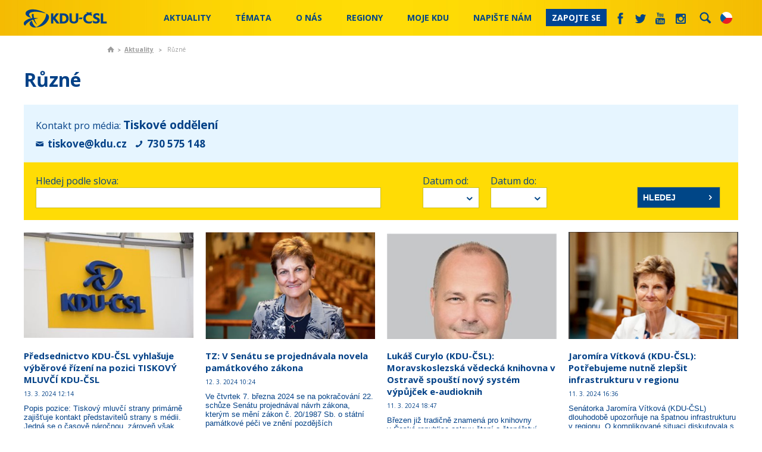

--- FILE ---
content_type: text/html; charset=utf-8
request_url: https://www.kdu.cz/aktualne/ruzne?searchtext=&page=21
body_size: 41350
content:
<!DOCTYPE html PUBLIC "-//W3C//DTD XHTML 1.0 Transitional//EN" "http://www.w3.org/TR/xhtml1/DTD/xhtml1-transitional.dtd">
<html xmlns="http://www.w3.org/1999/xhtml"  lang='cs'>
<head id="head"><title>
	KDU-ČSL - Různ&#233;
</title><meta http-equiv="content-type" content="text/html; charset=UTF-8" /> 
<meta http-equiv="pragma" content="no-cache" /> 
<meta http-equiv="content-style-type" content="text/css" /> 
<meta http-equiv="content-script-type" content="text/javascript" /> 
<link href="/CMSPages/GetResource.ashx?stylesheetname=KDU" type="text/css" rel="stylesheet"/>
<meta name="viewport" content="initial-scale=1.0,width=device-width">
<script src="//ajax.googleapis.com/ajax/libs/jquery/1.7.2/jquery.min.js"></script>

<link href='https://fonts.googleapis.com/css?family=Open+Sans:400,600italic,600,700&subset=latin,latin-ext' rel='stylesheet' type='text/css'>

<link href="/KDU/media/system/css/main.css?20241202" rel="stylesheet" />

<!--<link href="/KDU/media/system/css/bootstrap.css" rel="stylesheet" />-->
<link href="/KDU/media/system/css/jquery-bxslider.css" rel="stylesheet" />
<script src="/KDU/media/system/scripts/jquery.bxslider.min.js"></script>

<link href="/KDU/media/system/css/kdu-forum.css" rel="stylesheet" />
<link href="/KDU/media/system/css/kdu-add.css" rel="stylesheet" />
<link href="/KDU/media/system/css/kdu-donation-app.css?20240626" rel="stylesheet" />

<link href="/KDU/media/system/css/slick.css" rel="stylesheet" />
<script src="/KDU/media/system/scripts/slick.js"></script>

<link href="/KDU/media/system/css/meanmenu.css" rel="stylesheet" />
<script src="/KDU/media/system/scripts/jquery.meanmenu.js"></script>

<script src="/KDU/media/system/scripts/jquery-easing.js"></script>
<script src="/KDU/media/system/scripts/plugins.js"></script>
<script src="/KDU/media/system/scripts/modernizr.js"></script>
<script src="/KDU/media/system/scripts/sly.js"></script>
<script src="/KDU/media/system/scripts/pux-helper.js"></script>


<!-- Datepicker -->
<link href="/KDU/media/system/css/datepicker.css" rel="stylesheet" />
<script src="/KDU/media/system/scripts/jquery-ui-1.10.4.custom.min.js"></script>
<!-- Datepicker END -->

<!-- Google maps-->
<link href="/KDU/media/system/css/leaflet.css" rel="stylesheet" />
<link href="/KDU/media/system/css/kdu-maps.css" rel="stylesheet" />
<!--<script type="text/javascript" src="https://maps.googleapis.com/maps/api/js?key=AIzaSyBnpLs8iyi5NXmxqVJxvn8Oj8E8fRXsQgM&sensor=false"></script>-->
<!--<script type="text/javascript" src="https://maps.googleapis.com/maps/api/js?key=AIzaSyB0gJjCXYNDojfjXd3blHvXtYD1ZMD8bvw&sensor=false"></script>-->

<!--<script src="/KDU/media/system/scripts/marker-with-label.js" type="text/javascript"></script>-->
<!--<script src="/KDU/media/system/scripts/markerclusterer.js"></script>-->
<script src="/KDU/media/system/scripts/leaflet.js"></script>
<script src="/KDU/media/system/scripts/leaflet.markercluster.js"></script>
<script src="/KDU/media/system/scripts/pux-seznam-map.js?v=241219"></script>
<script src="/KDU/media/system/scripts/kdu-maps.js?v=241219"></script>
<!-- google maps END -->

<!-- Selectbox -->
<link href="/KDU/media/system/css/jquery-selectbox.css" rel="stylesheet" />
<script src="/KDU/media/system/scripts/jquery.selectbox-0.2.js"></script>
<!-- Selectbox -->

<!--Photo Gallery -->
<!-- Add mousewheel plugin (this is optional) -->
<script type="text/javascript" src="/KDU/media/system/fancy/jquery-mousewheel-3-0-6-pack.js"></script>
<!-- Add fancyBox main JS and CSS files -->
<script type="text/javascript" src="/KDU/media/system/scripts/jquery-fancybox.js?v=2.0.6"></script>
<link rel="stylesheet" type="text/css" href="/KDU/media/system/fancy/jquery-fancybox.css?v=2.0.6" media="screen" />
<!-- Add Thumbnail helper (this is optional) -->
<link rel="stylesheet" type="text/css" href="/KDU/media/system/fancy/jquery-fancybox-thumbs.css?v=1.0.2" />
<script type="text/javascript" src="/KDU/media/system/fancy/jquery-fancybox-thumbs.js?v=1.0.2"></script>


<script src="/KDU/media/system/scripts/bootstrap.js"></script>
<link href="/KDU/media/system/css/prettyPhoto.css" rel="stylesheet" />
<script src="/KDU/media/system/scripts/jquery-prettyPhoto.js"></script>
<link href="/KDU/media/system/css/kdu-gallery.css" rel="stylesheet" />
<script src="/KDU/media/system/scripts/jquery-easing.js"></script>
<script src="/KDU/media/system/scripts/jquery-timers-1-2.js"></script>
<script src="/KDU/media/system/scripts/jquery-galleryview-3-0-dev.js"></script>
<script src="/KDU/media/system/scripts/main-gallery-script.js"></script>
<!-- Photo Gallery end -->
<script src="/KDU/media/system/scripts/intersection-observer.js"></script>
<script src="/KDU/media/system/scripts/pux-lazyload.js"></script>
<script src="/KDU/media/system/scripts/pux-ajax.js"></script>
<script src="/KDU/media/system/scripts/kdu-csl.js?20240614"></script>
<script src="/KDU/media/system/scripts/kdu-calc.js?20240624-2"></script>
<script src="/KDU/media/system/scripts/kdu-csl-main-page.js?20240626"></script>


<link href="/system/favicon" type="image/x-icon" rel="shortcut icon"/> 
<link href="/system/favicon" type="image/x-icon" rel="icon">

<link rel="alternate" type="application/rss+xml" title="RSS KDU-ČSL" href="/system/rss" />
<link href="/KDU/media/system/css/print.css" rel="stylesheet" media="print" />


<script type="text/javascript">
	/* <![CDATA[ */
	var seznam_retargeting_id = 72882;
	/* ]]> */
</script>
<script type="text/javascript" src="//c.imedia.cz/js/retargeting.js"></script>

<!-- Google Tag Manager -->
<script>(function(w,d,s,l,i){w[l]=w[l]||[];w[l].push({'gtm.start':
new Date().getTime(),event:'gtm.js'});var f=d.getElementsByTagName(s)[0],
j=d.createElement(s),dl=l!='dataLayer'?'&l='+l:'';j.async=true;j.src=
'https://www.googletagmanager.com/gtm.js?id='+i+dl;f.parentNode.insertBefore(j,f);
})(window,document,'script','dataLayer','GTM-MG48S8H');</script>
<!-- End Google Tag Manager -->

<!-- Google tag (gtag.js) NOVÝ -->
<script async src="https://www.googletagmanager.com/gtag/js?id=G-LXBLG5GWPM"></script>
<script>
  window.dataLayer = window.dataLayer || [];
  function gtag(){dataLayer.push(arguments);}
  gtag('js', new Date());

  gtag('config', 'G-LXBLG5GWPM');
</script>

<!-- Meta Pixel Code -->
<script>
!function(f,b,e,v,n,t,s)
{if(f.fbq)return;n=f.fbq=function(){n.callMethod?
n.callMethod.apply(n,arguments):n.queue.push(arguments)};
if(!f._fbq)f._fbq=n;n.push=n;n.loaded=!0;n.version='2.0';
n.queue=[];t=b.createElement(e);t.async=!0;
t.src=v;s=b.getElementsByTagName(e)[0];
s.parentNode.insertBefore(t,s)}(window, document,'script',
'https://connect.facebook.net/en_US/fbevents.js');
fbq('init', '1052312544874012');
fbq('track', 'PageView');
</script>
<noscript><img height="1" width="1" style="display:none"
src="https://www.facebook.com/tr?id=1052312544874012&ev=PageView&noscript=1"
/></noscript>
<!-- End Meta Pixel Code -->

<!-- Meta Pixel Code Jurecka -->
<script>
!function(f,b,e,v,n,t,s)
{if(f.fbq)return;n=f.fbq=function(){n.callMethod?
n.callMethod.apply(n,arguments):n.queue.push(arguments)};
if(!f._fbq)f._fbq=n;n.push=n;n.loaded=!0;n.version='2.0';
n.queue=[];t=b.createElement(e);t.async=!0;
t.src=v;s=b.getElementsByTagName(e)[0];
s.parentNode.insertBefore(t,s)}(window, document,'script',
'https://connect.facebook.net/en_US/fbevents.js');
fbq('init', '1285404592882688');
fbq('track', 'PageView');
</script>
<noscript><img height="1" width="1" style="display:none"
src="https://www.facebook.com/tr?id=1285404592882688&ev=PageView&noscript=1"
/></noscript>
<!-- End Meta Pixel Code -->
 
<link href="/favicon.ico" type="image/x-icon" rel="shortcut icon"/>
<link href="/favicon.ico" type="image/x-icon" rel="icon"/>
</head>
<body class="LTR Chrome CSCZ ContentBody" >
     <!-- Messenger Plugin chatu Code -->
    <div id="fb-root"></div>
      <script>
        window.fbAsyncInit = function() {
          FB.init({
            xfbml            : true,
            version          : 'v10.0'
          });
        };

        (function(d, s, id) {
          var js, fjs = d.getElementsByTagName(s)[0];
          if (d.getElementById(id)) return;
          js = d.createElement(s); js.id = id;
          js.src = 'https://connect.facebook.net/cs_CZ/sdk/xfbml.customerchat.js';
          fjs.parentNode.insertBefore(js, fjs);
        }(document, 'script', 'facebook-jssdk'));
      </script>

      <!-- Your Plugin chatu code -->
      <div class="fb-customerchat"
        attribution="page_inbox"
        page_id="251656685576">
      </div>

<!-- Google Tag Manager (noscript) -->
<noscript><iframe src="https://www.googletagmanager.com/ns.html?id=GTM-MG48S8H"
height="0" width="0" style="display:none;visibility:hidden"></iframe></noscript>
<!-- End Google Tag Manager (noscript) -->
    <form method="post" action="/aktualne/ruzne?searchtext=&amp;page=21" id="form">
<div class="aspNetHidden">
<input type="hidden" name="__CMSCsrfToken" id="__CMSCsrfToken" value="76Fxd+AK5zR3AwRr1j7MCpGrR4zT79HJBT9km1+4CqnVoLscYNia20duQSLG46C+ECpRlc9nS1U5IuNafFXnCpKTJlzgjIVThmLSjpwSUvI=" />
<input type="hidden" name="__EVENTTARGET" id="__EVENTTARGET" value="" />
<input type="hidden" name="__EVENTARGUMENT" id="__EVENTARGUMENT" value="" />
<input type="hidden" name="__VIEWSTATE" id="__VIEWSTATE" value="AVlzIZRN81FgMd2DZX+7S3Nh3480wXM/utjRwd4hktqT/c1rgY+0cs35qvh/a1dNroziFqoxCmU0v9SYsoTYlbRaSK4MyTh9Tgqkp24VSINp87whb3+uNG8cSMbpI9+OEqwTutu8jcGwMfWMX3g6zhxJMsn/BjOT37AOuQrEbQ7SezP9IKlZAL/49ESJ5Ib7T7mPQecEbnZ1sM63PLG1v7pnNeW4+zXjQ2cNH1JLqTcyQuqTgJ/JP1jEJ40FJ7wu7Ih8IJ6MkCJoTUSnaOTPKSn0q5EMdUMJi3nKC7TDkRxSasAHTsNiuBkKiETo05VMx6J5pK2yzdQs4oMsF04eDvuOrAlnpkJk/8a1pEWpvMacS+LcTMij9ocTk380KJTDVQI3AqZlkESKMRMYeO0LyFj6lTdunJyJ2O33BbNZnUFx4xTDYULffB3tkX4cp/CrbppUes+lwaj2qUdSdkPXLtKili/NSS46aMfjv1ZBMAW2UG1s57N9uPkdjqMY8PQkLkjFoPt51Bd0Qp78yfAFeFQuK/vhzi65gwzUogHzsB3rz82sLR/89kqMPCq6/[base64]/gEsFQ9ndziCGPOfzwrWAL16bfenBcQlZzSVgIcwfL1s3ejC/VvejGY770+QUl/q/nAkGsX9maPbXidn69rzUAidvhLHLdtMiQ7lY7So8KY9cyP5JoPSnMGedcBxW6Zs+bwGJA2Sa68iWj3OCBkp7lQcusJBhvDPBzGiLtJAcGN0YOPhVznBavNMObobdlxTmGFLebLNPKJBhxWLCFsnZS/CXN2pIdG1789x+S/l7RJvzcvHXkXHVI+sRwAzmd61muaDmHW/5bllOOPafg+dedYVv4y5BVp1DWGkwFeJzUPv1SE297ChTUBdzYqmPqTTafvqdWqHB1tSSekcpNOomCxO+vZJ5qQQIcZKaKRNZpr8VJouHQ957rsU4iRzN4cZK1ct4bxdoOAcxYd2spea2DXrpQx85jq/H8ZFJniF0d3Wcv47+2jz2j3N/qIt1IFW0eFsjSjW7ur3+SRz0J8cSU/W1PIz7NwMNeMtbFxzWTvdeNJnaFaz83ppjvwQbP7WgUUKCl5FaIXOJw29ISMCc94uMR/v4dYtOT+L2eSf+AH0naMaYZJfMhLYhRvtPj+ftR7KmOxxN9GC3A84BZb+8GKDHpLJ60OnpMbjtz1pTTfXieXRt/E/oDyslzVZ7g+XaxZGmTZcopVeJezAeia4W8aBv1FLpmjTv15UZwv60vlUEr6tJZfpVIvsIh1AYSCi0bTO7K1BDWMcDC9O9FCKUPLpgYLyYCmr2aR4T+X1JstuoEAixTmAQNOEbJADGeSrsb2YqU19f0VGgwMNoZ/UsmnwAkwmqNhUrGSsGzK85k8POfeA/TXeXp2rnld741V7oyYhVW+wMuos8yyXuAEkhpdZtxAmlfLCRmnnx77cOZF6o4JzWd/2SbnScBki0oHTo2I9qUugwac4eO/jwOBqUef1JstSzluXevMYd7Y2DxD2nfECZbeUN2v/s5Gz65dgnUiwOsiPZJ61Vby6sN+NDcnBWm3j494m5fZdgRgi+WkescA5WT7Lx2LfAhTHqH5+Eod10f/Z/tJQC5I9TiPBJ3aqoA6gQ6DalW2IIjiaxgM6VTgBvr0xPiswOa/n1b5mJVVYYqUZ1kc2Y0IVT7jziXVb1uAnJyNzHCfFvqYFyahHGNOy4ahekubeMeuqQYFH6u+p5plYi5ZSCT6jA1h48NP5VoVbtCWCxtm31h5xpEqazcEHJThSeXz2KSJ+R7//Xj+GLQzSDP612n8OD0FSsgI3U1YMSeDD3RfSK05LUpKViDFMqD/3xu4SVWaZ2JNPnEr3jcoNMo4FQzqDvAraE3a8MFSsS4rRWcoM9XRqqr+n3aX/qHrQyvibYfUlu4CPdcKfFK7HxzVYwPy+pfCoa+IAXfFZeLBaitFFdILIv+pomDVRSG36X6AWeLyEELj20PN87kbqV7rf76zwN43ggbKtNjCJTKA6G3tn4sKTarFuzbqs9aZVM+KBE1phJ/6xLkFFchLfYle/bGUn+3T6sv2BL6hmua4jX+HKbnjHJbNmq0hvMpiH1mH5K0EgdzPuslZSggpFpHEXAEfjVBQpkMze8ba8ACw1MjK5rAJuueMksN+GHYBIy0SQfNemVSfupYVgIpFbPN8RCW5DdpuiCOLMdc/z8u2oZ9BUSe/4smx3rbvTaBd739vp8U8gwUnrFq25lRxWC17+gO2WrYakuZwGyy54eFkcIN0Zcz80CgHSEGQkQCyIu0wV7D4Du1fHmnxwU9gjoR8NTCGWBJxrO25WexvAxNWTiw9mLm++b+XaoIRKPEdYKmY7iaDOWmtx0yJ9BSlrtqmV7gvX1DL2A6S+lF/2tgD/Gc4I9/LrV5OH7Ii512jvFT0cJ9KQlpU/Rux9K9E9TzuerNpSlICJhEeR19dVcxt1hoOEp/2fGyeIc2wI+GQl1pe87kUTThlrYJRkYpIP79au15kMsnD5SNXIIDzT+uAfI0puXFItAIyG4IdExVdJ6rTUtJPrS/uWEdIw18B8zKc/VPDghPyss70daU9Ten9MweW0xtAPSvzFLG3668RYtC0l6jTs7b4fhI/UotTHuDNkuvCn6DaHY8x+IS91QD3c6Is3FTaH4snz4FrfzFuS/VdfECa/JiCo+COjWY4CMISFQ5sCmlvp3o9Ima2SpvxsNp1BgvapzS/Qxsy17qZ6+/0Y/uEoprYlo54CxAaqPF6hDB4CIPn5Tzyb/RbjJtQkVoNHxGa6abxc0JCtdsdWmwGn3Ld/j6+1km3QrrWw8kJ1sP2SbbcBuXZuCLP3cKjHPOOaw7DEH0GPHO3G08aDwbViU2y3BSgqqfK+nWQwp9c+ZT0B1koTuHHNAeH+Dd7h/2X3tX5JBnKALrGm7tKO7BVrlAw/9fBJnjNv1i7EYfdczIIPyygQqa6huvUhY70C+TdM++lBxoBup/vWeXKObKCQW3T8OyOFg4PqxUpFC6G6dBBouOlJo/0SfhbMcAG7q5OKV6/Dk6rEPNn09xXsiFyeBH9NmuaPks94N0sTeC8RDTrdpk0RLGlZQIzV0xz4TeiGiYNc8YWMQFviXLDnZ/4BdPZKgtzHMxsK4p0xgB4CKIlhiH3sX5kiMZZe7VxevKiaTdoRZq7Kj+3IWIluXIQ5kDDCRsMuYBlGRCmYHOYcVwqoQ72QM+hXkE9B3cJcquk6BcmQ2vVNNPi6gdec//5sExBzEQ+NpwBv+mHlbi0ykYwXAz9y+Z0mDRcqQowF6F+ZgKFTWzl/36Qobgd+hEioeEWbLmQ88M8Fl30O3FvHmUEgGhFic0o2mQh+xreRjPHs85R5tKxXdOqQ7mmu1jB8qSiEyzZ7OxWmlmURjQRbYlwEiHfhhiK+l/OZ9zKFhoZkbjO/I3MT+wZWeW49SFWOEgVhkZzopLIDpXi3oA5lUmBE1OQFGLMv69V/G0TbkgUl/u5IEa5KGLRWE1+EPrG70KiMeCiJPcBOF+Zkz/QK7/hsZIzUNB0jDPtGINqvchdTp8jnBcIxSSH3HZ69c/aE9yrRRhFopVlBKlRp3YCpUdIZSnB2PCV6Rjs57TMgxKgTO5hwPnzkWVercv5wX5cXpxnz6iaIr5QlO9DSEPPEiMGTvn5c7GpuEliuuASTcT9HFij+4qvsiNpo7QsV+szMmArBai/tb2j+lDMLbr02J/uGDPwEftrbzE9yc644HJ7ykuLZvCVulaX6ewDDLpiPUeWphQH0dcnNT4Hz4Ku8WB/yAP3u1AL1x8n+irT4fTU8dTvs5yt9JXL2CXhm4mZKt9P7hqpY5pghql7QnVH3U6TMGrueaYp2y6PJLuvy5qAP166f9nG7nasdvmnNMX9KCF19m8n8cPwwL2h/c6a+cJge6EqKAnUicMirWr/[base64]/LdC94FWyB3C8Y6M9pE0vOVjMawGtJpTT4n+7kdRNBvEKvZRgNGYn7ljrhZ7JlkUK4jwK5+qbPzER2SFRxakp7xDQxMawCDPwiExf0wModEHrYI83LSP4VPOXbwTeEM18BZhqNTGxI4w/SMoQi10hOlr6mn1R/us9uq4pvAK5Vt7XkcTRjY+j3Ly1yweYPJxW/mrJ1VvMrywMTYZ7WW0gru41PGuB02d05Jq/e4LKuymJk+ZRlLSkwy+vH536M+sOMUlGJRDj8MsHpSTTJEbiRA0DEHU5gOJvbVZg/0lw77ZzSOcXxvlMZAJIzn1LnoUz0gAtXn2UmMqqS8Teuv/[base64]/15e+BwF4HrX7ElarNzqPTmHp3vPkHLKxRlBEiLPol1zCgSCS1DHyVZuiu13SfPStAiTGJ0MOb19Nqg/SpCiqvek5wH7kGpjUo4K75+VQIJjI37LQvEfVA70EwGgxvsJWdNXJaGgPqrLJT50htNEv54V6QskgOX0HFe9BRtI5cqvS5HnPXT0xP+f9RHmCwRVHz9SJoro0mL5vDZuCtaFqrEnR5/EqbcvGfzcuoVslrBUp+5myYgBOM7yXTfhVJTfmXtV4QjLyOo/HTkfx0MmfMB5tELTzNp5TGyEMxdqfOEgEgZLxIJ2C564f7AQRX+DP8aKdkffc3OHS56MJXD/7M1DMZ6yNbk8PCBULIiTy88Vm2BsANldfgtu+CEkZrpd/8gRJ82qHhSwjzBoRa7rx2jlwQwejOK2rAtGyY0iXFshr94nY/tKs5OIkI30311i0cyHa3+bemYscRarUT1jp8IPBeeeecqo73g0UbHtnVvheIUM1GcxX4GbFCREMZvR8kq4dfSfhp0pfxJK0TBflLr/YnPt8NPxJifRoYAzCWaMAZ923cj9Bftl+DOPSgeuoJOVe5wan8WiVWqmsymojRnmiQBZ0i4/J21BoOiqFXLgZ7JxUGNPtxKnDgxcmzd8WEOwmLIdWiNOXGrJjrSIxILIoDpyRTAos1+8nj1hFwNSqTplbRHBtj1rcI5dHTh3mY29C+1KUKmiUqRUoaOEHwHbrDc2yfv9neLEHV8Gdpc8N2d+9tsoxDttNFCM4dkFwCAXWIqtOUSg0cNz/eVeQOd+b1eYnL81mIjkoEopn3QQKk3cmqXa6vLn4dr6MOguQ/H2yRykrLC5gVWZJhvuS65Pn+oJUNCXvdrwQPivRiG/Gh0Et4Qf2mdbEliSUVgpbu8daobg1tUlJfJhzL9drpoPR+SQmR9gICwdvfC0+qF8DZFEaX5s2tIgr08n7nsGqLJ+jVrUtREJ7t8ohRoXLvBFTGxaMOF8/fTxYrrOvOXXMcIg/3xeCS2kl1NkKePp3WyK3yllfMlPZX6HG3ExziBy2BagwPVEUrzasvIzlsYCrGmw2vOfxIucvVpkg1D7RwpzdgqECfXialHtK/ROuX5vHRJ/tsnsLMQtvfJphebIFj3tHqcL+V21L9T5q23sQIZ/v0SLA5iABixc86N9qlcVDQF0mBkfoxzf+G0hIljXY/[base64]/46mDSKoTnXDajBaU8pg09lC35b69EVsnI/[base64]/hrlCgqUiP1lm07JSGv5q3uGdKoXFUkNx07f/aPa5jADUt9sd4V/jBBlmHdAuFRv+4U93oQmh9Yb8egrO5rZPysrhDcy8S/MQgwFYOoquUYBTCxGJlfoB8O1O21M4yE0D5Zki0E5LlXUZAV8IK1mPzNjIeSDeyaJIsxxCK/[base64]/40R/NLLY6g0UmczU0VQwCCHEJvLz3iN8mxIUwIu7j00qNAzqjePu/UUimMxHKPPewh5jnOx2tw0KdqjFh32yBg7j2imc/u2ondzCn7Fl44s5JSwLWl+V8sTv7ikha+pzQOCdFrghQXE197H0c3S4Z+QdrMjroGPAWNpg9ddRjw1XNvDUlwYDpg+XWxuhA2TMfpou/NyyWmKMIZcIzj7L4b2z4CPrDQReV86mhc7GvJ8I0/jBLkGyq1P9u5DZrimhJoVs6PvUi/ceQFKCvGpg8isLC2OdzinpdJBJKzGO7jMo7JcCDV5tV6twWr23oHfd3rsXSaiOxqO/UKGFBcGhU65rdAQd8ukIjE8NzAj68uwEkQ7FKyHLa07Jzc2ZBe0/8Y5gxCydtHKu635/GDhd+E5Zqyck561elOcGjlrB7CvcNAg3v8x17jorQccKJk8mIlSiGaKTyMqqUHkLt9K/Ln3u2uzHO5+3DkYU0AiAr+TK5NAspHLZNltslGst4E4XGFgQUuBIMBi/HaQem8Oqyndv3hei1TEWdKMkWTAV7BUxiTTUSvAPBsfmz+89VvxNBdD260W8snL+WiADmhmBFQYRm2NSWaKUzdA3mhEmdKIB4S8Wk6WvL/f0fMN0V8rJX9GiQDgXONiR2TBMCPTNTGltCkFbJhOjm4vIYvJCHrrAJG5hI+pmqDQpa53PTwV7J5OEVRSBS+w+kBW9MOwxr8BK35jvLeNrAUAF21iRO5FchRv/P7f7F6C+NZfq2NI7dvFq7zSed/[base64]/4rZhKanhaeBp9vJyxr43LIjC/tg0GQC6E4/e2xQi8WcYdifSzXL8Utu6srXX54qLEuqBT1eVyyoEkBrhll5s59hz2ipNsVc0F/6BFLHZCTLiuujVOCTFjuXCWTEwcgBEqYcmua3+NIdNudocisALFdvbmqmls+diquaEk3DSMz7rZik7ZtCpvfWiU7XTRALX3OCAOte44xLkJCcqnmq3sKtVKcvCZ3xmVRrPadH8FJD0+Z9MagRhCECCyZ27c1jHs5IifxUzWkCZjADz/cxNp3QlOD865vQ+j3ZWueHjs5n/YxIrR+dplCzwkmdO0Cq3xzvUG+99DnLBRv00TaYV/0+4toCngAZLd0tEYjysZp/pm3yJDMm7NSO6UYXb00GWlEa+X5URJuJr6/KGp6JzhEAHX43+8KekFSweaYciRP5cd0vou85+362/TDKPWxKwQUgTF0VahLEkvuMxWUs1v6RpX0hSu8Ojbj6GkgCILFZMrx9KiGrxp+jIerX0CfWJt6QU27SxxFmJ4BV3QQmZUWNVIrgYfof9+/E2h0j0jCKeqiuF8+NqWo3Js9+qXAohyRAAB94Hl/JaZkkbbW94DOwh2+UjuFj2JJcE+PSFp2oIAHpLrsUVjusCHftlk835DhEzj1i3TY+fL2NajkvMfxlhn1/6Ic7+KD1Sfxgd4cc82hbDvuDB+aF7MC3hitv36mJonrWVrYApJ/fx4n2fL4Y8+3Hcmn6wggCuqMSH3uAD1JsGwh6vlgVx+A1A6qKP8LJGERy7Io/wHaQmw1rryulqJNLxaTLh8NQXHvN5+L8xsG1TgNpYxAY/g++EJfjPXqYZwk1Xs96UVti5S8V6OyorNdGddGt4eUIqNXTNS9DghvDKYRHtc6x6eBriUZWTBlT8F8Kl4oRRNI7gkL3ztpUnlZKMGPmz05kSfsN9YoSUB0BCmW4tHw84GUQuSDGi7kGjoqgT+tp84yhL/2cRPZrKCVsGar49Hpmqp9lXVzI9S6q/SOSabOUog9Wpg94ykLdXUaX5xZDYkFBJ/0GgwSxpNsUSLDMWghxJTlzpdZbOXhBWFovNTAmaY6yyia4191sLc0mE3/Df4iF2EJt9IA10u4VL2SXW6IbWh28Pecq8mywIDN4tCt6+N90C/FX8nmNGkDFjtW7GYOFqR+0mUZd/MwTHrqcqIyvHOlQZlFzSFDqh/S+NyNnGBjuTZNpmJCg+TsYwLS3HMaDr5CPnJoig+7EXZWCqS50kVoxZ50JgIILQsdqwrAlOCr5LZpCnfwBUKnLFvl9O52PYmRPbaeZSruapwH7TJgKbtUPxfdX4gJ1fHO1i94u9G1ceZH4J0B6IBP4XXLa5g4u8zOC4XqxWy/DPcZeN5PP195/MMM9RGE413TQ27mp+s12xrZmp9exwiD5mObtjoqWpjFpujJIACgfcD8vwbqj1f3FMUrBM0gHeARxRhrbd6hEqLHyQzV0AZIyx/FjCN9j+N96vrcVv/3avjrUBtKBenD7ha2znH9o9JKmTt5wcNM5uIGzJmjsw4FEtnZeTE8wIPMsAfbH7/H39r2MDgLH6Elkur91GwkgYsfvUtpgx8RDqNUuDxfbCcUGhtogWeO8fMHTL0lO9ENIVTHCEwQgnqRlOXKuF1+4Np4mhT/LVEhI/CN70FLyJzCBUZiwofB5gduEiXEVZMgMMws4Hk82oaLTMoxoULvkTt0SYuo+ZPg+dC+310UXqlfLZwdcQZ7n3x0s4yUSw1eAUlQ/+uXVKt1tN77HpczqsmfCcTfn2S25nkBP/ilinBjeXafNWSeP+XpFKoR1f5375cmL2mY0GxwsqrguCGX2QmI8T1ps84rFScAjtuoj9tNbsVnQ5VPkSPI5UWDJ7WaXiPgkxQWfWf7piAP5xc6GXjDzFPIEflWZAp1QK1KRF3c2g5aa0LQE6PF1cF3fzlVCdbvzRWR8w/qqY90qGGM/88iAlFl37KDJNjlrZHjIy900AOg5SILMu05INSx7HaDjaoUiqhxuAm1BVhftsreid9JF4Ky+4cQ6Hg7v5oCuudVc+sZ9rSKRTr5kPRYPag6ag37dlwcFXkWQ/9DCoLUrdrj97deGlVMjuHr/[base64]/j2fADHWXuaGEGP0gKxKJ2LB0WpaYS4X1kyAQnwrqTua2JbRedrkbP3bH+Z3SIAbCYmpCaX2KeN3KnVnMPymfDIrx3gZMFc9jcvmG1lEeiXiC7oeTN/kLovSJRX9DGc5VlgmO0VqOBnZ4iOD5EPBPjk959F6wIDfNH9uj+ZnqgTiZNqcSDb193zm9c/NCOeMjaSWrqmGeLuqO+At5LuRukELbRHrT/atq1Z5mvn3Q2avE6HsvyapVMKPlG8PNaMpC8pu42owX3jDZEWsjpetUtqcP2+O0VDb/xcf8y1u8JCgxGFLXtpG4XcbV0Cx2KxfF/WS4TkuA9sTPr9gJ8pb5ADd4HmeBHbENzWAznaYH914CYTNXGahXtu5ua29SRUqedmzmHGVIdOlJIaF8Gv9tCCoQ4aPzoYVdTmmI7kTjAuwaGrBFzgU93JpF+ys/0rTLhFZ3VaIVtm7p79CxJkt6yehsqH2B4xh6zMIxc47bNqgWb26uqW7RXV4bnHAcFJoSrfAWX9qf5Oyg96/gV1PlWNA88HWZ6csq6A8AR1Fa/V+8J1kmKjqfMkl0+GhK7begNUm1mJCs7M0rMWTjYRLt6NbAKcQyJYUFwCEQO+G3woAQuFSW3vu/+54GFOqr4J1dUIIXtmif7RSE+f4xo+6I4V9vYRvT+ZGmVwQ4D6+XTO7OmFYcMPNCr4CqKnqRQ8bThG0RgqkXR5b46GH4Q0kme8rJeq7CaUHFl8y7ek9urPMxEzuTP8jVIDbCZeBm3SEoXkgoYzVgIaeAaOyMgETQA5wCD/dHhYHuJ+b+VY5a6UM6h6v0Q5n4v3olqaNyxLhSErZB8bhRc6uJbccumq2lr6ALDPlCI2lEsi5Qu+WFsmgrv29q7ZgEh9A+PJV70d/xdD3/TpBzNIc/fGS98tLfK53ZWaPajNI4NGWZbBAxWYDmIICmExmWXJpAmkujttI8L2LyyXz7Coi8NdjX0pXiYhtLMur/5z3ygSajqZG3iFLQTtVePJvCkTWNt9aUq40oHcI2Mb2uIvNVcLzy+IqvWxW1Kk4/hZO7hp+QKZR6qeFsOgwhWzk3wRAOjMIuUVlE9drZ06MuTD73B1tidndxBGM8tO/RYMz3DEqUh34dM5Cl/tuN3xW4LiRa82vyc3IPOsqprF3p99A09c3AoAmAwwoNPg1LL7wTtGFcsTZudlFHUcotmi+uJGx0m7zWE0L4t4LPRKk86QFxDrpxZLmu5qBdCDx/VT4QYW97pz4mSll3RJSWbvE8bP4txYulA6/nA9cn1mD51asnTJ5ITcjhk03cu6W/j4iOh6rsiYPKhqRCeX0lAru8dW8OeLiV5HxN0gzA6rDCEvDY0oeJ4ALdvjAD6H0ir4sC94mlgtCvSv6OyqlWbyX3iWXfNmf3OC/5IXXfEGFZcYJVbnnaoLA1DPLRbamBehqSyeCo9i4F06vjZl9VK5XlVrt7VfQtyGaaT/OR96WyVQkvzRrwa/[base64]/[base64]/4LeeArQeiBn4649v6hqjZtzFD3lt+qHmute7IWnycAv8kDy4F3sIK5AkZJpH6tYjWXXYc0L8mDSf2LgLXpLrSKgTUB14CYxsJ+AeVQV0owG/VYdvQkIOVeWXzAzeK05vaKUDHP+t0L3yr9JaErx/354X1g71bbsO90oOeIT1fLMIf1V9OQAqDswMrU3BLvtbbH4hlUGhUDk/7DnYSyIaYB4jWwV5VvOYJztkLaGsRRvDxwjiU0aPbVieJOO/JN3DauDg7ToPMylET/tp1Mr/Ksa3q54QL+QOGEqspjBmHV9OByEtjbNjxUlR0jqmQfD5wtMD9XpwWlKGNDkdorl6sar0fHTGIC6pWtlko7zY2RH947vprIDo2rDU7vMDsGnvSAgyR4PSR5yP8tXbZedXWZpPA2NMKhu7x4FR+GkAn7CLaXVRxtdM34a7uQ9SaF1dJAAr0WYeo8T9yeHfA9Rck8/Kz7TBAKwHOi7Dp0f9+leF9CRDiwYbbI+bzPktBgLH2rojY1b3ZEJj7i8ik6KPAu46AIhwe6bQVV5k1ZzA8+37LxnjQSvn0J5tZXtcU8ctB9RzNUBZlCznZ9bnrSQnR2mTN1q5pvf/hsc9s2/HASqINjsA0bZoDkwJU5bQxxLsV0u2iMoLq1fE6KdP70QoL2G40DPlD5UX+XxeWhfKvA6WtZFzgUy80lmAgGFF38I8oPpX+XMVtoXKJwnOIjBzMJFID61M0vKs8wYthlSY34L+FcAAb1yWrzIU8Fbmi1RUDvh6eUk77tkbC/14j5A9a98ELLbMMVAXmuWfC9enLMnxZLxMwgXhCPhl+CSOLzJDt76fyDMLOqxVvxyQtIj4R59/1KUd6ghYAE2mj7Od586GyxwR1bPrYJ15UUv54JTB9C1veFPzSFpOHkMN+YHWIQX91L7C2ygTQumOk9WS3bjq08pCgZEwD07tIMiK+wxjvjbpL/a8cEM5w/A9No1wAapDNd6HuKyRsCBVGh3xyk4CtKBZ5LaB0DVGOiZIVrU0i98fBQ8iSG2wrYi/4921XBN6cg2/uRn2+/HEIMDD2r1WTJlafsNs7oHqUMLogiRVnnG6DIYS/eg2N4wT4yNqofMky5JE/tOwt5eqYejo5lm+0lQJ1bCG+Nx+8vGMvs2f68IMnTpakWnWjiGbpi4vSEZn/vXQM8DFAciOj4Fbn35Nl2DfrRouCAjVPMyHyZZmnwVaZvoX8TB+0Aj075TkqN0wqPkBT4TOgaCbNetqr+pvKAnaL9EiQDlGtR82K1/8qFIbVHlABW4YFtIOuU7d1eGvZRTZOMdtm+Zhe+qoaqvvbuUfLwTtuCsGB1ytBAyKU47qD04LhwIZjHmhT1yLVPpRbjci2HURNqLaAMIo0/Z6dTNB9JF/mvpX0vMQKTeLq5vhzaXn5TVN7+wODRlZ+5g29b4vyUUfVNSM/DPnDGzW0lX4y+YfdACZxBK1/[base64]/hwf22NlNn8QztbTbVlmy1pq+2S/kkIYOQSpivDIYdZ7YfHWewLiGJiQWgRnkyZQQYWhWztZakw8TR63f/l1gqw0juvrpqSUoWt5A1/xXSTyniR4tG/+Yae0gPv17bnQ5hbCwbuyWMl7Q0n1KDfTloJpanaAbhCJLW7I7ZaRmxsaEApsgUZay4ujwrI3m5ZvFwzzSYm9UpW5/yhgcz/sFlx1tkRoGWlzvn//OLUZ1KuFd2OfgW7hrPXTL9JUyNCw/PRD8kmbw6h9gVbisJ2Kos/8ob2eVK1zsg5zkWBwF9hM1qvRvAfrTTxxVC+gGvDdObZ4xkj1XhSvTHA7d+nmcFbecK8OBTf/6c5Ai97IcsL74jbx1gQ42zslsJTY8BKybROA8HOtU+inqAm83qbwEOulF6UI1Xvtw/pJ2CDVz8/faO5hfkXEaLokN+lK64F+4ILJF+FLm9mMj15+eFgmFo+49OQOnqx47cC67fJ5ZTLzJycDvyk0Ui359MnR3/QucNnDHHvUx42wLLfU0VQpxUsd9gIchjg2QH5QB6s7vCD0dLXwrdX0dW8hXq6Efp0XNfYZRZky9KsIC9u7zO4W7PeXmPPV4MuXwG/kX+8tCLhlA5FBX3h1IUyqnPP4R3eYxAMsxKABipgdKro5247cNNAddPaulxhHh4SuDzg/72pTYw+vr/MAscMlEAHPbeCxPTDuDaPBsmmFKhK/VONbcGRB4R4MOtrJJ4ReMCABEXmzOXyHU7bgZyZhbB4EcNYbMHHjLIVW4KvQmEOX3XDzxgchqf9jgptuPdC010i96LStutxRN+s+w47t+vskzV/MaHdrjMHYAKqajNYLSEk7l41u9RsuU7TcpZ9PJRtXYc1TIUFOnZLXMX6wVJ5WTri1/O05CKWMrs3tibXkjJEALYOjlKEVLmxVBRypuUUuAntrJp+q1oZfEfcAkAavvj+EpUAH47UPJrYneUlaCKUb0KNs3hXD/C95T5n1x9+iG8oJTOfz8EXq1e622SMPeIU2Rnkk8lQJ0Ythv46QDgYZzbZD/1olD2rslybUdxYn8h0hf0xdsf7cx1qSuOquJrDXg55mIUlx+y8XBFM2XI99GGcmPPcXZdJpiull92bh6wUHbGz9nvx8ES4f6N4iSEYf/K1I9RRWRptJZ+NaLlu2HeSJ3AWhsv7vePINsfuUYQ+SmBF4L6I0RD7wGQYhD67LA8utZWBOM16TKjDtqtGOd2J7GsA4xpKfF8jFKQEX4+21aFh0ofIbQhtCxcrnXFwch4YGN/4PxaWBWiQfEzN5ImG8/hb5fPCpTDXOrxDYdkmjqXDZAOssNlLiq/Z2xMPRbj6bKLBHqY+2cA5PSG/zyJOYDTXxCz8V8oC8doRiYuxe2/L4woTpYet0kaaUF7EgXy34G99Izv/SEWXdMJGbO8qA4l0ywDCQABsixkxmBh8hF0z6Erxqw7pENtjmKuIx0u5VWZVXfzC0/bchH7qrYaYLkrmRL1ZS+lrCtrRewjtjHVceJfEhpDnSoXBeHjvcYS39+aqB3frZX8K3LnQ9vJXE59SW+N4vZ1NWYX9PeW9Pa1qKGc3cyzkdS5LfX/7uOnDl4dYNRuLjPhqepWqdG4KRBEYbKCgtjQ2w3sj9eIzezgc00dc2q34I2GxKsYbiUkwu+FkBc1wvZAicc6GtUfQ6MT5U1jeSsYDass3ZXWLfbak77zlwz3NTRtjcIRcJ82vYDiyrUC2Yca7VK3GzcbWkH8GUsxf9iOZXNTpPEG6zc6Erv3OTVcYLM/99+fEEvSOQaPWXVjV85OP6uj0dvLkqAJdSmD+wGkn8gcye2daE3rIJxTid2PuJK8XMkCTZcVCdxesjYb/pgZnm1Cqvgm/RizndIj90DiuznQOvaHW8mpOT88m+UG2DRxi973qt3iVQAb10Bkb6ISosfgdPEhlE/hUJSY8iSFwjDq7xhCBgantEUGwqJumBWtzU4v9RoD/K0QHsdpNE6fOhDU48Wn9drXQk4vKQZ8PF/sgUw6R8iDVPJYDH66LmiV2ydMpm9AUQ13FCkSND02+GXLQXrINvKnVuwklHaPJaXBR2JlilSNPn7Q4KiQGOgfNBTvo4GQevac6wWiS/jiCiogbb20gQ7PyTO1f77ZK7NH8ye/ABNGXolJUMSQRwsdVrZQSny1GHH9WFFCW5NpjqZw3hMtK5v1cGwtCVNCy6JHnriack0Yl5YCG8PRq5whO7sRHf7N1uxnkQ/uGT5ndG+KQIlAKbEe72nGnz7pvAkHCjXkJ/5TK4SMEx8aArZzXxDY3HTDjxOFibQsYLu8rm8sUSHUObPPZFOxOyXjKqwPX0nAqd5mXioN8i/yVO1QnAeoR4zCRu3shHg0J0CiNDjkjuyZWW5HFKVny/aRI+2FhCiQ66Mf+rVZjUf3H7EIuwrr9W/CzpmeX6s2nswjMI0inuCOQMPV83Crrl/Sg4SMJnG1QBlNfiCK9zfTQQ3jxMQo4ePN+I1+qbtoKtWjp4XLvNL+8tUm+9FGxMxIxfxwCsClC3PzfkqETkfyB4RSE/3P1aLCuKgtWt5Z/o+LNrhON+1IcvzFUkOE0ZIvwXujPi+Ncv/NABPtK+rTjhH1F7SDdsLAGHqWzWABz/IUrATc/YFxPq6pbi+VfXy+sno8ELHLvY+z46o6hJlK+TMwAlKyYaH+tfnMgs4pbBL3Qmj/0psfBXC7ib5j5DfwOCWgv+X4+yef74NwTeDklpBmkgWt3O+yoDGUhoXfFH2cVoboBozle3qiVnf3Uu75e7vTw7uOynZnZvr5sAw2Sn1PgQPcEPfHDZnFOubjfucYbhQwZbaGuCfSulmdh4C22aOhglY4kiO4/1wv5z704fJrEhk7zPHERZUEPQX0a2vhwZmiVB3FxMOMHoB45RNCraZqFW/Ua6LQ+0sCj0rYDQ+/thPINNPxQVGUhBZMFNLqqMIzc6j/Ibt+AQn327Un6ZPSL51aqpTkR2VUTQVVC7R9+xE3Bqb+q5Nvpte5YHnZdEuiytU8lAVLAxSlZFY5cUJdM6u2FToux83I+EluvNJCOJ2MfVeX6R0iBcrcipanXIUh/Guj5fnJ/N55eQ7VX4VsyZ7IyrWQgNqN0VkWMNkBTcksozYMxgD0boKC/6KI1A54YHwgc0iErByKefOrkiVu7JBCVcstrkO37B3MksGgjf/PuoLL09RbzjZwMtNui1ln4QxnMtGZHqQ7fYKbpUDxsSSKI8CceoBJtIyIxfU7qti4j+/ULpM6DQWetuY7JkTFplFAbBB+XjbOCmxAsyoWYLV5mxsBc1/PiBmBkHdamSQyoCUZHky8uccdXjZxIobfdPaFO1kCsKCRQYspIbummmNHQ28y8PrSErmbhwIvGfcJAv6F0vXS41rL/UKJ5rIKJ0sMoaQogwKWLlLWKfdjX2XcFVWU5Ko9WbDJMZtsxPxolLZfuothW8/KZwygU/H1kVHLEOZhXcc1KaUVKrJKcBmOR22BrBYNdb+KLfEZ9xAo4Sr+Iv8j20emys6TJ0jw4tOzQL8o0Pg9UQSUSrLMEe5lvy69gOzLyirTpabYMu9Czp0/R42VuVT4zHwPHHYHgIzT3Ia3TdvENI06g8EKcMgNbGFjFlXtuBhgHYiVMOQncYWigkWxyhx2edDNXgTpri8Fp2qcPJ9yKQQk3mTYt6cts9XsOKAnNIWMCKJEpo+C6+bn+9YARO3EWu1IWdtmXhqj7/lxQSrowD6IKOvJ7l6A7tWfpBv15i4nInpzbzuDFVhIhow+rM66pTzpXxvgeQzL0f84X4a80bTzf0RE8l599Z0yS6+wmTDEh3/sJZS++qvqD4Fu/aY9geyhT+vSEPfGe8MmxFybtyoP9ueYdADvorWFD6KXnhn6/2FO0ToPtzvRIR09QZXsaaHEv3moqMB9TMirjVUwWo8f09NUWZ0V33PSemfLP78dysi87ymOoWZqaa5Gw7gBCGLCU88qndRqQC2FSOAZ7XrlUZNK/iZ39/FuebYGyFP6qDELj+IMCqxHttYqtPXW1YzmPflrTvAmTgPC2B6RI2TuLuSN6mlt5QqTeDCbE/jsAAq15cLfeqvezFRhwa8C8lFtbLNMD4geTGov6xbCMDU5LtblRcwcNU04cU/KUWF3fCmppz5BcUpozoKlwLqmPfIeyucHtNviwPNy+Kxs+BuVExLkNgt5RX6OLCKrOtGYgABiJfqYeCWjuK0Aucur6m9aae4qkNMmG5XExGDSBnCdNjdCwRBVrtCphKFTFZo6aYFHrNk0Tk3/WXdiRXqFJBfId+uJOBfYxDxJu6u+kApV97BEE6yf1zTM3YKwNivzNYyKVGdhSP0feK9tatpsLtEe+TFRzBnpnN9ljfo0PPmEaqlMNGTdrWcwfNtL9IgHNa8g+LBbefLkN+3bn6DgM+nSeyuam+EuxqxtozsYAJPgbwbhlphl3UyQrGqmggdejaZ6V6WNHbZt/JkNfG9DAwS9AzM2hgXEO/RKhWCyVwTGDyptSf5Qb9clSgKckmsUF9Fj/avirdQ9n1Kwi0towXaAfvs5dkHcDbu7HkcaMnLLcbkdedGd9vIoE5d91Bx6t70uFNKTfEY4R8LDngppacgrkR39inbGq9mk6GFAUoJ5aK91awjY5UJN1yBK3T0bvI1XbvKrbyI4uGffIr85PZrpZc1CfBDL5JVTb5r6CwfmKL8f2i0aCV6/DzGURmvZ3RLrPeDqA3ufy0dV8qaUarSzZ+3MOJi1fMbE4nBhEazIa7J+jRlIV3W7NUScvwjcNVLJxLPUASvCDoq1Fit10okMc3XOBbjyUsMQ8MSXUUTXubcqny9pSTsyJ/bYdkC31PpuZ1yJzERXD0/Qh/D7+lLHvaw5KXgMCBI9tJWdZIMe0mKKXdwdMAMblLEetSxwbVGJeDEOHUNMi7c8fwBw4H4TUgolTMETYir6Hvqzv4M9iqyyhHo604hInK/Y+cscJ4fjVjfBXzCffJ0gouecpwGeya6K30pCRURRLEWgWNL5yo6iTzvQH9ehZiyftKshT9TpDfjZTiuT6aF7Au0Z5WixF3DQqPZuO4YUn8gPGt+TJQmvFPUoTG1QFbRZxe9+uFHSs+G/ABYw95c0wGxXPsLyWW9jWwHBQJC5Yjzflnc3epR+NrPzDQG2qrLY/3kvVPg1BO6s0i3+rqBlv74kIU/rqHWr0jv7r0/CRB+bgns5HDEvYnUe/RH4w+JYgcX7TcKnzmuRxc8Ssxm8g6UiTGcmR1cB57VlZXvIhSEZX39HXMbmSPIP98uq5mxHQd+4R5RqWsqiLqDtKuFPc681JKB00o3I1s6UkmQpJDyK35OkMGTuLzr39959d/oshUZF5/b5/zILxI61rd7r4ljRsl939flD7eytUOayhWJxoalZ2jSBERo/xTWimWH+4rRdk2IGsokM/bwoo0sWlGPzH1zIq+xgQ9IchwNhzx2dY2/N+v+D9NC+TG7Q3kV2mEywr12hff0I7O5loeZd0Q7XyYNy7HwO6ouDe+ZWOtg/gd1tf6nAgPnBwUtO/hxfGeXC3421LAs8IJ2KT5VOAOGjWcxH81H6s6fD1oxK9maLpn/xoqbsfwc9I60akrwdyHl0RUrALjq8Bk0uIbZSYij6qn+6uKtPyVG0tVrF7efYQxRcFARPEP54kp0MfZHlBBbcxNRtRvVzp/mvYZGCIcgWrR1MsgbI4vJ91QmkSIt3Uo7vxG4mzz7imeCtatK26tOy8x4wwmYWneH4GdXbfqnWnS5b4lpsAb0lt0d23tEeDjqgekvPEmCb1y2nQqs8jV6x8JvmVx54wXo6x14zYw/3qRoIN/fLNZqpGZqhXP8pjq/C0B/zOqyFmLc+OUJ7nAB84k1teq6mED+t89/kw9qw6e4Yof3oTJVPjc40neu1JEZZzIH7Wyv1LmSxp5E/XVGTSyqFGJASaRl0sRMme25wQ9rVX7//3u7Lz3fLAEBa/X7s0y27Itvul6HW0xjfH6cMCry6EmoMRNzH8e1Q1XcoLVfDpCtFCiBgsdGYDYi5n83+dpxs7FKyGvrXKPsPU4g7p/ZxVEamrb6+iyhSJGhcsPC9mLoqmKBK5+SDW6noqGIiAc0AruvxeyLdCoVzKPDKXtCeKjE5pkyb4rmVv/fVauc2kygyDEsWPbBhCJPwGx4/J66MkIOwdUkTwFWiCpgPRIblyVHa78+G2JCaqSk3vd6nyX6a/DW7EWGFXXpNSJ2GSKfyfgqXMjNGAi5muJtMdoIHPk2BxslAnPjVTSTuFST11mGU4zi4erPJPyjDhwup/Be/rluaBi/UOr2nWCIHO9MbU6UHN2+AzBay1udzAb3UZl7B8Ctr4xWDC+/4JDfGn/99EU09BxgWZk6zH1YMHB2r6ACW7EqUWBdZSJNkzgbkTuAYCO6GwASupkovXUsJtXHoRaTgN10F5wqG5pNCHK6huI42PTJihQ/OCoNWeJcOTCDC3AyijGxz4+zv0dBobaZLaw4+r/22ClaaqVHxGmz4GnGz9K5q7oIeIkgOmuySmvCZN1z83Bt8hHZlyJwzVchq42f9jgGPnhEY8opjr8o1rgbY/Eh5+XAWauxm6SakgG0hFYqfiIhb4FO5ej7Ntj+vP467LMNQhl9BVEo404I8CITYKmf/FSWgRJMbygj1KHXcWXZa9V22EAAUMWc2io9ZBTh/an2pRVvY3B6aCCyh6wozUbuUuDVits13e/WcaTEsigWCHd8sQ3/UsYKTwtp0D165dgs3+aTUZwIkDXdkT8cvPQJJdJDJZFuD4jpyLyCz6IByopFcH4jf62jKEIrusFeMrV4RpihuRYJJYZBbFjLsgaEHiDh4DD7AenMP9/h+3DoXtZm4OIPNIAXv7+9rJ7O7iiakTU303j344G+oyP6pO3dcvF1eHZbqgt4xCw9St1jfN8IEetN+ASZPnXP8tdvk2G/MMJKfpaaSPyUnXeNRp1l3W7pgfnjCIoVbmwAgQsufS9Y1XizDRc2IJpAUk/w1Jx//uAZML7rLvibdClQbUVfa8ok3Ca/I3NEHuGEBRZLsMxg42CK8V8GhLEi//[base64]/[base64]/a6vQi8A3CGsMCoE8KINbKRGYE22tS4MnO+DvvKUFGjxAKCna0xpat5dD9saOo40guHCc0YHMCMnsuTVfsji4z2Hpaj8iWcdhO2L/8Ogi/UN0xSzdzRypDTgrKBXxYdp0FXZyrBUrfRX7YF0WLLdDGb9xNsZYH59ziA+IYS7IfSO1vLVE0jrQbQf6e+b+FLKyGX8Gt5X6Ik04zRjHg/+X6ttMq8bdRHNXPtJ0ZV3t7NvtOiyt07HmGZUW0Ro9l/5dq3jjLcRHfQnk+EehoZMFsmkkogv1jJ/oUkN/PAl9gl0+sJBuAD5vGKISNNpB3H8SpDiiF1EcB4WzRmVHnpvtviyW3g6D8kfHhpnG4WCzRtImd9aU/zYiKR40FGs4YxIt7fN+GsFaDdGe3WJIku0Fs7AC+QQg1o3Ei++hPIVPzEoyifyBq/Dw5/ilUb81inYHY/Ia0jwboOfoEceQfDa7kIOHpD0lNPcxYi89KOmtAstRZpCuo1NOu+5ibi6OAWb/ulnlTL2JNeg20KE/0vGAlr0CS4oRrJr5ox8yyRmn6Zmc763rrGOpKkWHDhLZtD5EI6S42Z8B1ZtQ9tt4u00NQnrzYI8r02YZrTaHBcnwbFN0CSC0Jl/Q8tkE6CgXcFP/[base64]/Atw+BkbsrKMGyeQis09mT0cJAIoc4IK3VdYG7TPnelCjr3eyawKJk2jLZAtucyROc2zR9qI5fayCWP3Hx3YknvVSisJE/BTzQeYU//8T/Tu5uskk3xo8+BCXOapGJckxQ5S+BlIf0aSKpthAcyd027gqVWxHunH8rGjomVk8xtt3Vm65SnSbsMaH52nJE6gf89o/yhnWPZIm7+0aCuU1+StCIjf8dD51Q3gzFRBk0B2mEDEw==" />
</div>

<script type="text/javascript">
//<![CDATA[
var theForm = document.forms['form'];
if (!theForm) {
    theForm = document.form;
}
function __doPostBack(eventTarget, eventArgument) {
    if (!theForm.onsubmit || (theForm.onsubmit() != false)) {
        theForm.__EVENTTARGET.value = eventTarget;
        theForm.__EVENTARGUMENT.value = eventArgument;
        theForm.submit();
    }
}
//]]>
</script>


<script src="/WebResource.axd?d=pynGkmcFUV13He1Qd6_TZEQtFuNB7Onge-osJ8_NziI-QQQ7f_v0l7xIxzqOv85XqRUYWrltWNPJrNbwKgu-kg2&amp;t=638286137964787378" type="text/javascript"></script>

<input type="hidden" name="lng" id="lng" value="cs-CZ" />
<script src="/CMSPages/GetResource.ashx?scriptfile=%7e%2fCMSScripts%2fWebServiceCall.js" type="text/javascript"></script>
<script type="text/javascript">
	//<![CDATA[

function PM_Postback(param) { if (window.top.HideScreenLockWarningAndSync) { window.top.HideScreenLockWarningAndSync(900); } if(window.CMSContentManager) { CMSContentManager.allowSubmit = true; }; __doPostBack('m$am',param); }
function PM_Callback(param, callback, ctx) { if (window.top.HideScreenLockWarningAndSync) { window.top.HideScreenLockWarningAndSync(900); }if (window.CMSContentManager) { CMSContentManager.storeContentChangedStatus(); };WebForm_DoCallback('m$am',param,callback,ctx,null,true); }
//]]>
</script>
<script src="/ScriptResource.axd?d=NJmAwtEo3Ipnlaxl6CMhvhZzK_ZNKpIOGJnY_KKQHJjOknZgSiG_DBO56Vj_4ACr8zrnQy8nRn61V2EQHNQL9h_OUrMHLONmbFhkMqFvd5gIt61hNYx3sIzT1pdT1Z26ORPqc09OAd7BXeQEOPsSCNp_Gh9m6b7ZTTffRaCslLU1&amp;t=13798092" type="text/javascript"></script>
<script src="/ScriptResource.axd?d=dwY9oWetJoJoVpgL6Zq8OEAtG3PyBHlQBGZzAQqNOIPJiIR4-cMhki0iFGPcM9uLhOPWK3Ooa1CZSLq_eNAz3pC5EQJAGwwxg-bExR_VJTklGoSVYLljvJbxA3Cuc7ox6mJA07nxOBX-9zfn9SXVqRG_eBrhUKH4z30vJRwUpz41&amp;t=13798092" type="text/javascript"></script>
<script type="text/javascript">
	//<![CDATA[

var CMS = CMS || {};
CMS.Application = {
  "language": "cs",
  "imagesUrl": "/CMSPages/GetResource.ashx?image=%5bImages.zip%5d%2f",
  "isDebuggingEnabled": false,
  "applicationUrl": "/",
  "isDialog": false,
  "isRTL": "false"
};

//]]>
</script>
<div class="aspNetHidden">

	<input type="hidden" name="__VIEWSTATEGENERATOR" id="__VIEWSTATEGENERATOR" value="A5343185" />
	<input type="hidden" name="__SCROLLPOSITIONX" id="__SCROLLPOSITIONX" value="0" />
	<input type="hidden" name="__SCROLLPOSITIONY" id="__SCROLLPOSITIONY" value="0" />
</div>
    <script type="text/javascript">
//<![CDATA[
Sys.WebForms.PageRequestManager._initialize('manScript', 'form', ['tp$lt$ctl07$pageplaceholder$p$lt$ctl02$PUXSearchNewsDialog$SearchNewsDialog$ctl00','','tctxM','','tp$lt$ctl07$pageplaceholder$p$lt$ctl02$PUXSearchNews$SearchResults$plcMess$pMP',''], [], [], 90, '');
//]]>
</script>

    <div id="ctxM">

</div>
    
<div id="fb-root"></div>
<script> 
    (function (d, s, id) {
        var js, fjs = d.getElementsByTagName(s)[0];
        if (d.getElementById(id)) return;
        js = d.createElement(s); js.id = id;
        js.src = "//connect.facebook.net/cs_CZ/sdk.js#xfbml=1&version=v2.0";
        fjs.parentNode.insertBefore(js, fjs);
    }(document, 'script', 'facebook-jssdk'));
</script>



<div class="header fixed">
  
    <div class="container-bigger">
        <div class="main-logo">
            <h1>KDU-ČSL</h1>
            <a href="/">
                
            </a>
        </div>
        <div class="language-box">
          <div class="current-language">
<span class="en  "></span>
<span class="cs  active"></span>
</div>
<div class="language-box-content"><a class="en  " href="http://en.kdu.cz/domu"></a>
<a class="cs  active" href="https://www.kdu.cz/domu?lang=cs-CZ"></a></div>
        </div>  
        <div class="searchbox">
            <div id="p_lt_ctl02_PUXSearchBox_pnlSearch" class="searchBox" onkeypress="javascript:return WebForm_FireDefaultButton(event, &#39;p_lt_ctl02_PUXSearchBox_btnSearch&#39;)">
	
    <label for="p_lt_ctl02_PUXSearchBox_txtWord" id="p_lt_ctl02_PUXSearchBox_lblSearch">Hledat:</label>
    <div class="searchbox-text">
        <input name="p$lt$ctl02$PUXSearchBox$txtWord" type="text" maxlength="1000" id="p_lt_ctl02_PUXSearchBox_txtWord" class="form-control" />
    </div>
    <input type="submit" name="p$lt$ctl02$PUXSearchBox$btnSearch" value="Vyhledat" id="p_lt_ctl02_PUXSearchBox_btnSearch" class="btn btn-primary" />
    

</div>

            <!--<div class="searchbox-text">
                <input type="text" placeholder="hledat" />
            </div>
            <input type="submit" value="" />-->
        </div>
        <div class="main-nav">
            <div class="ul-container">
               
	<ul id="menuElem" class="CMSListMenuUL">
		<li class="CMSListMenuHighlightedLI">
			<a class="CMSListMenuLinkHighlighted" href="/aktualne">Aktuality</a>
			<ul class="CMSListMenuUL">
				<li class="CMSListMenuLI">
					<a class="CMSListMenuLink" href="/aktualne/zpravy">Tiskov&#233; zpr&#225;vy</a>
					<ul class="CMSListMenuUL">
						<li class="CMSListMenuLI">
							<a class="CMSListMenuLink" href="/aktualne/zpravy/snemovna">Poslaneck&#225; sněmovna</a>
						</li>
						<li class="CMSListMenuLI">
							<a class="CMSListMenuLink" href="/aktualne/zpravy/senat-pcr">Sen&#225;t</a>
						</li>

					</ul>
				</li>
				<li class="CMSListMenuLI">
					<a class="CMSListMenuLink" href="/aktualne/z-medii">Z m&#233;di&#237;</a>
				</li>
				<li class="CMSListMenuHighlightedLI">
					<a class="CMSListMenuLinkHighlighted" href="/aktualne/ruzne">Různ&#233;</a>
				</li>
				<li class="CMSListMenuLI">
					<a class="CMSListMenuLink" href="/aktualne/lidovecka-media/novy-hlas">Lidoveck&#225; m&#233;dia</a>
					<ul class="CMSListMenuUL">
						<li class="CMSListMenuLI">
							<a class="CMSListMenuLink" href="/aktualne/lidovecka-media/novy-hlas/aktualne">HLAS křesťansk&#233; demokracie</a>
							<ul class="CMSListMenuUL">
								<li class="CMSListMenuLI">
									<a class="CMSListMenuLink" href="/aktualne/lidovecka-media/novy-hlas/aktualne">Aktu&#225;lně</a>
								</li>
								<li class="CMSListMenuLI">
									<a class="CMSListMenuLink" href="/aktualne/lidovecka-media/novy-hlas/o-nas">O n&#225;s / Kontakt</a>
								</li>
								<li class="CMSListMenuLI">
									<a class="CMSListMenuLink" href="/aktualne/lidovecka-media/novy-hlas/objednavka">Odběr HLASu</a>
								</li>
								<li class="CMSListMenuLI">
									<a class="CMSListMenuLink" href="/aktualne/lidovecka-media/novy-hlas/podporte-nas">Podpořte n&#225;s</a>
								</li>

							</ul>
						</li>
						<li class="CMSListMenuLI">
							<a class="CMSListMenuLink" href="/podcasty">Podcasty</a>
						</li>
						<li class="CMSListMenuLI">
							<a class="CMSListMenuLink" href="/aktualne/odebirani-newsletteru">Odběr newsletteru</a>
						</li>
						<li class="CMSListMenuLI">
							<a class="CMSListMenuLink" href="/aktualne/lidovecka-media/odkazy">Odkazy</a>
						</li>

					</ul>
				</li>
				<li class="CMSListMenuLI">
					<a class="CMSListMenuLink" href="/aktualne/kalendar-udalosti">Kalend&#225;ř ud&#225;lost&#237;</a>
				</li>
				<li class="CMSListMenuLI">
					<a class="CMSListMenuLink" href="/aktualne/galerie">Galerie</a>
				</li>
				<li class="CMSListMenuLI">
					<a class="CMSListMenuLink" href="/aktualne/archiv">Archiv</a>
				</li>

			</ul>
		</li>
		<li class="CMSListMenuLI">
			<a class="CMSListMenuLink" href="/Temata/Lidovecky_program">T&#233;mata</a>
			<ul class="CMSListMenuUL">
				<li class="CMSListMenuLI">
					<a class="CMSListMenuLink" href="/temata/lidovecky_program">Lidoveck&#253; program</a>
				</li>
				<li class="CMSListMenuLI">
					<a class="CMSListMenuLink" href="/temata/lidovecke-uspechy">Lidoveck&#233; &#250;spěchy</a>
				</li>
				<li class="CMSListMenuLI">
					<a class="CMSListMenuLink" href="/temata/achiv">Archiv</a>
					<ul class="CMSListMenuUL">
						<li class="CMSListMenuLI">
							<a class="CMSListMenuLink" href="/temata/achiv/oprav-dum-po-babicce/uvod">Oprav dům po babičce</a>
							<ul class="CMSListMenuUL">
								<li class="CMSListMenuLI">
									<a class="CMSListMenuLink" href="/temata/achiv/oprav-dum-po-babicce/uvod">&#218;vod</a>
								</li>
								<li class="CMSListMenuLI">
									<a class="CMSListMenuLink" href="/temata/achiv/oprav-dum-po-babicce/nova-zelena-usporam">Nov&#225; zelen&#225; &#250;spor&#225;m</a>
								</li>
								<li class="CMSListMenuLI">
									<a class="CMSListMenuLink" href="/temata/achiv/oprav-dum-po-babicce/jak-na-to">Jak na to</a>
								</li>
								<li class="CMSListMenuLI">
									<a class="CMSListMenuLink" href="/temata/achiv/oprav-dum-po-babicce/otazky-a-odpovedi">Ot&#225;zky a odpovědi</a>
								</li>
								<li class="CMSListMenuLI">
									<a class="CMSListMenuLink" href="/temata/achiv/oprav-dum-po-babicce/myty-a-fakta">M&#253;ty a fakta</a>
								</li>

							</ul>
						</li>
						<li class="CMSListMenuLI">
							<a class="CMSListMenuLink" href="/temata/achiv/milostive-leto">Milostiv&#233; l&#233;to</a>
						</li>
						<li class="CMSListMenuLI">
							<a class="CMSListMenuLink" href="/temata/achiv/lidovecke-vychovne">Lidoveck&#233; v&#253;chovn&#233;</a>
						</li>
						<li class="CMSListMenuLI">
							<a class="CMSListMenuLink" href="/Temata/Cirkularni-ekonomika/Uvod">Ochrana životn&#237;ho prostřed&#237;</a>
							<ul class="CMSListMenuUL">
								<li class="CMSListMenuLI">
									<a class="CMSListMenuLink" href="/temata/achiv/cirkularni-ekonomika/uvod">&#218;vod</a>
								</li>
								<li class="CMSListMenuLI">
									<a class="CMSListMenuLink" href="/temata/achiv/cirkularni-ekonomika/stat">St&#225;t</a>
								</li>
								<li class="CMSListMenuLI">
									<a class="CMSListMenuLink" href="/temata/achiv/cirkularni-ekonomika/kraje-a-obce">Kraje a obce</a>
								</li>
								<li class="CMSListMenuLI">
									<a class="CMSListMenuLink" href="/temata/achiv/cirkularni-ekonomika/domacnosti">Dom&#225;cnosti</a>
								</li>
								<li class="CMSListMenuLI">
									<a class="CMSListMenuLink" href="/temata/achiv/cirkularni-ekonomika/inspirace">Inspirace</a>
								</li>
								<li class="CMSListMenuLI">
									<a class="CMSListMenuLink" href="/temata/achiv/cirkularni-ekonomika/kontakt">Kontakt</a>
								</li>

							</ul>
						</li>
						<li class="CMSListMenuLI">
							<a class="CMSListMenuLink" href="/temata/achiv/bezpecnost-a-evropa">Bezpečnost a Evropa</a>
						</li>
						<li class="CMSListMenuLI">
							<a class="CMSListMenuLink" href="/temata/achiv/koronavirova-krize-jako-vyzva">Koronavirov&#225; krize jako v&#253;zva</a>
						</li>
						<li class="CMSListMenuLI">
							<a class="CMSListMenuLink" href="/temata/achiv/lidovecky-program">Na straně rodičů</a>
						</li>

					</ul>
				</li>

			</ul>
		</li>
		<li class="CMSListMenuLI">
			<a class="CMSListMenuLink" href="/o-nas/kdo-jsme">O n&#225;s</a>
			<ul class="CMSListMenuUL">
				<li class="CMSListMenuLI">
					<a class="CMSListMenuLink" href="/o-nas/kdo-jsme">Kdo jsme</a>
				</li>
				<li class="CMSListMenuLI">
					<a class="CMSListMenuLink" href="/o-nas/historie">Historie</a>
				</li>
				<li class="CMSListMenuLI">
					<a class="CMSListMenuLink" href="/o-nas/dokumenty/stanovy">Dokumenty</a>
					<ul class="CMSListMenuUL">
						<li class="CMSListMenuLI">
							<a class="CMSListMenuLink" href="/o-nas/dokumenty/stanovy">Stanovy</a>
						</li>
						<li class="CMSListMenuLI">
							<a class="CMSListMenuLink" href="/o-nas/dokumenty/charta-kdu-csl">Charta KDU-ČSL</a>
						</li>
						<li class="CMSListMenuLI">
							<a class="CMSListMenuLink" href="/o-nas/dokumenty/usneseni">Usnesen&#237;</a>
						</li>
						<li class="CMSListMenuLI">
							<a class="CMSListMenuLink" href="/o-nas/dokumenty/volebni-programy">Volebn&#237; programy</a>
						</li>
						<li class="CMSListMenuLI">
							<a class="CMSListMenuLink" href="/o-nas/dokumenty/vnitrostranicke-normy">Vnitrostranick&#233; normy</a>
						</li>
						<li class="CMSListMenuLI">
							<a class="CMSListMenuLink" href="/o-nas/dokumenty/financni-zpravy">Finančn&#237; zpr&#225;vy</a>
						</li>
						<li class="CMSListMenuLI">
							<a class="CMSListMenuLink" href="/o-nas/dokumenty/darovaci-smlouvy">Darovac&#237; smlouvy</a>
						</li>
						<li class="CMSListMenuLI">
							<a class="CMSListMenuLink" href="/akce">Sjezdy / Akce</a>
						</li>
						<li class="CMSListMenuLI">
							<a class="CMSListMenuLink" href="/o-nas/dokumenty/ostatni">Ostatn&#237;</a>
						</li>

					</ul>
				</li>
				<li class="CMSListMenuLI">
					<a class="CMSListMenuLink" href="/O-nas/Nasi-lide/predsednictvo">Naši lid&#233;</a>
					<ul class="CMSListMenuUL">
						<li class="CMSListMenuLI">
							<a class="CMSListMenuLink" href="/o-nas/nasi-lide/predsednictvo">Předsednictvo</a>
						</li>
						<li class="CMSListMenuLI">
							<a class="CMSListMenuLink" href="/o-nas/nasi-lide/poslanci">Poslanci</a>
						</li>
						<li class="CMSListMenuLI">
							<a class="CMSListMenuLink" href="/o-nas/nasi-lide/senatori">Sen&#225;toři</a>
						</li>
						<li class="CMSListMenuLI">
							<a class="CMSListMenuLink" href="/o-nas/nasi-lide/hejtmani">Hejtmani</a>
						</li>
						<li class="CMSListMenuLI">
							<a class="CMSListMenuLink" href="/o-nas/nasi-lide/evropsky-parlament">Europoslanci</a>
						</li>
						<li class="CMSListMenuLI">
							<a class="CMSListMenuLink" href="/o-nas/nasi-lide/celostatni-vybor">Celost&#225;tn&#237; v&#253;bor</a>
						</li>
						<li class="CMSListMenuLI">
							<a class="CMSListMenuLink" href="/o-nas/nasi-lide/celostatni-konference">Celost&#225;tn&#237; konference</a>
						</li>
						<li class="CMSListMenuLI">
							<a class="CMSListMenuLink" href="/o-nas/nasi-lide/odborne-komise">Odborn&#233; komise</a>
						</li>
						<li class="CMSListMenuLI">
							<a class="CMSListMenuLink" href="/o-nas/nasi-lide/crk">CRK</a>
						</li>
						<li class="CMSListMenuLI">
							<a class="CMSListMenuLink" href="/o-nas/nasi-lide/crs">CRS</a>
						</li>

					</ul>
				</li>
				<li class="CMSListMenuLI">
					<a class="CMSListMenuLink" href="/o-nas/kontakty">Kontakty</a>
				</li>
				<li class="CMSListMenuLI">
					<a class="CMSListMenuLink" href="/o-nas/grafika">Grafika</a>
					<ul class="CMSListMenuUL">
						<li class="CMSListMenuLI">
							<a class="CMSListMenuLink" href="/o-nas/grafika/nastenky">Př&#237;lohy časopisu HLAS</a>
						</li>
						<li class="CMSListMenuLI">
							<a class="CMSListMenuLink" href="/o-nas/grafika/plakaty">Dalš&#237; materi&#225;ly na n&#225;stěnky</a>
						</li>
						<li class="CMSListMenuLI">
							<a class="CMSListMenuLink" href="/o-nas/grafika/plakaty-a-letaky-tematicke">Plak&#225;ty a let&#225;ky - tematick&#233;</a>
						</li>
						<li class="CMSListMenuLI">
							<a class="CMSListMenuLink" href="/o-nas/grafika/graficky-manual">Grafick&#253; manu&#225;l</a>
						</li>
						<li class="CMSListMenuLI">
							<a class="CMSListMenuLink" href="/o-nas/grafika/socialni-site-sablony">Soci&#225;ln&#237; s&#237;tě - šablony</a>
						</li>

					</ul>
				</li>
				<li class="CMSListMenuLI">
					<a class="CMSListMenuLink" href="https://www.psp.cz/sqw/hlasovani.sqw">Jak hlasujeme v PS</a>
				</li>
				<li class="CMSListMenuLI">
					<a class="CMSListMenuLink" href="https://www.senat.cz/xqw/xervlet/pssenat/prubeh">Jak hlasujeme v Sen&#225;tu</a>
				</li>
				<li class="CMSListMenuLI">
					<a class="CMSListMenuLink" href="/o-nas/financovani">Financov&#225;n&#237;</a>
				</li>
				<li class="CMSListMenuLI">
					<a class="CMSListMenuLink" href="/o-nas/nasi-partneri">Naši partneři</a>
				</li>

			</ul>
		</li>
		<li class="CMSListMenuLI">
			<a class="CMSListMenuLink" href="/regiony">Regiony</a>
		</li>
		<li class="CMSListMenuLI">
			<a class="CMSListMenuLink" href="/moje-kdu">Moje KDU</a>
			<ul class="CMSListMenuUL">
				<li class="CMSListMenuLI">
					<a class="CMSListMenuLink" href="/moje-kdu/stante-se-clenem">Staňte se členem</a>
				</li>

			</ul>
		</li>
		<li class="CMSListMenuLI">
			<a class="CMSListMenuLink" href="/Podporit-KDU/Napiste-nam">Napište n&#225;m</a>
		</li>
		<li class="menu-btn">
			<a class="CMSListMenuLink" href="/podporit-kdu">Zapojte se</a>
		</li>
		<li class="soc facebook">
			<a class="CMSListMenuLink" onclick="window.open(&#39;https://www.facebook.com/kducsl&#39;,&#39;_blank&#39;); return false;" href="/facebook">Facebook</a>
		</li>
		<li class="soc twitter">
			<a class="CMSListMenuLink" onclick="window.open(&#39;https://twitter.com/kducsl&#39;,&#39;_blank&#39;); return false;" href="/twitter">Twitter</a>
		</li>
		<li class="soc youtube">
			<a class="CMSListMenuLink" onclick="window.open(&#39;https://www.youtube.com/user/kducsl&#39;,&#39;_blank&#39;); return false;" href="/youtube">Youtube</a>
		</li>
		<li class="soc instagram">
			<a class="CMSListMenuLink" onclick="window.open(&#39;https://www.instagram.com/kducsl&#39;,&#39;_blank&#39;); return false;" href="/instagram">Instagram</a>
		</li>

	</ul>



            </div>
        </div>
        <div class="clear"></div>
        
    </div>
    
  </div>
<div class="menu-helper"></div>

  <hr />
  
  


<div class="pux-breadcrumbs-container">
    <div class="container">
       <div class="pux-breadcrumbs">
  <a href="/" class="pux-breadcrumbs-home">KDU.breadcrumbs.home</a><span class="breadcrumbs-delimiter"></span><a href="/aktualne" class="CMSBreadCrumbsLink">Aktuality</a> <span class="breadcrumbs-delimiter"></span> <span  class="CMSBreadCrumbsCurrentItem">Různ&#233;</span>
</div>
    </div>
</div>
<div class="main-content-container">
    <div class="container-bigger">
        <h1>
            Různé
        </h1>
        <div class="two-columnsxxx spokesperson-container">
            <div ID="pnlSpokesPerson" class="new-search-spokesperson last-item" >
      <div class="spokesperson">
          <div class="spokesperson-label">
              Kontakt pro média:
              <span class="spokesperson-name">
                  Tiskové oddělení
              </span>
          </div>
          <span class="spokesperson-title">
             
              <a href="mailto:tiskove@kdu.cz" class="spokesperson-email">tiskove@kdu.cz</a>
              <span class="spokesperson-tel">
                  730 575 148
              </span>
          </span>
          <img src="/KDU/media/system/images/spokesperson.png" class="spokesperson-photo">
      </div>
</div><div class="new-search-dialog-container">
<div id="p_lt_ctl07_pageplaceholder_p_lt_ctl02_PUXSearchNewsDialog_SearchNewsDialog_ctl00">
	
        <div id="p_lt_ctl07_pageplaceholder_p_lt_ctl02_PUXSearchNewsDialog_SearchNewsDialog_pnlDialog" onkeypress="javascript:return WebForm_FireDefaultButton(event, &#39;p_lt_ctl07_pageplaceholder_p_lt_ctl02_PUXSearchNewsDialog_SearchNewsDialog_btnSearch&#39;)">
		
            <div class="searchbox-detail">
                
                    <div class="col col1">
                        <label for="p_lt_ctl07_pageplaceholder_p_lt_ctl02_PUXSearchNewsDialog_SearchNewsDialog_txtSearchFor" id="p_lt_ctl07_pageplaceholder_p_lt_ctl02_PUXSearchNewsDialog_SearchNewsDialog_lblSearchFor" class="FieldLabel searchbox-detail-label">Hledej podle slova:</label><input name="p$lt$ctl07$pageplaceholder$p$lt$ctl02$PUXSearchNewsDialog$SearchNewsDialog$txtSearchFor" type="text" maxlength="1000" id="p_lt_ctl07_pageplaceholder_p_lt_ctl02_PUXSearchNewsDialog_SearchNewsDialog_txtSearchFor" class="TextBoxField form-control" />
                    </div>
                    <div class="cols-container">
                        <div id="p_lt_ctl07_pageplaceholder_p_lt_ctl02_PUXSearchNewsDialog_SearchNewsDialog_pnlDate" class="col col2">
			
                            
                            <div id="p_lt_ctl07_pageplaceholder_p_lt_ctl02_PUXSearchNewsDialog_SearchNewsDialog_pnlDates" class="new-search-date-wrapper">
				
                                <div class="datepicker-container">
                                    <div class="two-columns">
                                        <div class="datepicker-date" >
                                            <div class="searchbox-detail-label">
                                                <span>Datum od:</span>
                                            </div>
                                            <div style="position: relative">
                                                <input name="p$lt$ctl07$pageplaceholder$p$lt$ctl02$PUXSearchNewsDialog$SearchNewsDialog$tbDateFrom" type="text" id="p_lt_ctl07_pageplaceholder_p_lt_ctl02_PUXSearchNewsDialog_SearchNewsDialog_tbDateFrom" class="datepicker" />
                                                <div class="datepicker-arrow"></div>
                                            </div>
                                        </div>
                                        <div class="datepicker-date datepicker-date-to">
                                            <div class="searchbox-detail-label">
                                                <span>Datum do:</span>
                                            </div>
                                            <div style="position: relative">
                                                <input name="p$lt$ctl07$pageplaceholder$p$lt$ctl02$PUXSearchNewsDialog$SearchNewsDialog$tbDateTo" type="text" id="p_lt_ctl07_pageplaceholder_p_lt_ctl02_PUXSearchNewsDialog_SearchNewsDialog_tbDateTo" class="datepicker" />
                                                <div class="datepicker-arrow"></div>
                                            </div>
                                        </div>
                                    </div>
                                </div>
                            
			</div>
                        
		</div>
                        <div class="col col3">
                            <div class="searchbox-detail-label">
                            </div>
                            <input type="submit" name="p$lt$ctl07$pageplaceholder$p$lt$ctl02$PUXSearchNewsDialog$SearchNewsDialog$btnSearch" value="Hledej" id="p_lt_ctl07_pageplaceholder_p_lt_ctl02_PUXSearchNewsDialog_SearchNewsDialog_btnSearch" class="ContentButton btn btn-primary" />
                        </div>
                    </div>
                    <div class="clear"></div>
                    
            </div>
        
	</div>
    
</div>


</div>


<div class="clear"></div>

<div class="news">
    <div id="p_lt_ctl07_pageplaceholder_p_lt_ctl02_PUXSearchNews_pnlSearchResults" class="five-columns five-layout" test="test">
	
        <div id="p_lt_ctl07_pageplaceholder_p_lt_ctl02_PUXSearchNews_SearchResults_pnlSearchResults">
		
    

<div class="five-column">
    <div class="news-item">
        <div class="news-item-img-container ">
          
            <a class="image-link" href="https://www.kdu.cz/aktualne/ruzne/predsednictvo-kdu-csl-vyhlasuje-vyberove-rizen-(5)"> <img src='https://www.kdu.cz/getmedia/f3a9b81c-d169-4e90-ac8f-bc95cd4203b8/KDU-CSL.jpg.aspx?ext=.jpg&maxsidesize=350' alt='' /></a>
            <a href="https://www.kdu.cz/aktualne/ruzne/predsednictvo-kdu-csl-vyhlasuje-vyberove-rizen-(5)" class="hover-layer"> </a>
            
            
        </div>
        <div class="news-item-text-container">
            <div class="news-item-text-title">
                <a href="https://www.kdu.cz/aktualne/ruzne/predsednictvo-kdu-csl-vyhlasuje-vyberove-rizen-(5)">
                    Předsednictvo KDU-ČSL vyhlašuje v&#253;běrov&#233; ř&#237;zen&#237; na pozici TISKOV&#221; MLUVČ&#205; KDU-ČSL
                </a>
            </div>
            <div class="news-item-date">
                13. 3. 2024 12:14
            </div>
            <div class="news-item-text">
                <a href="https://www.kdu.cz/aktualne/ruzne/predsednictvo-kdu-csl-vyhlasuje-vyberove-rizen-(5)">
                   Popis pozice: Tiskov&#253; mluvč&#237; strany prim&#225;rně zajišťuje kontakt představitelů strany s m&#233;dii. Jedn&#225; se o časově n&#225;ročnou, z&#225;roveň však pestrou pr&#225;ci, jej&#237;ž rozsah je určov&#225;n aktu&#225;ln&#237;m politick&#253;m a společensk&#253;m děn&#237;m. Mluvč&#237; je osoba neust&#225;le na př&#237;jmu; je st&#225;le detailně inf...
                </a>
            </div>
        </div>
    </div>
 
</div>

<div class="five-column">
    <div class="news-item">
        <div class="news-item-img-container ">
          
            <a class="image-link" href="https://www.kdu.cz/aktualne/ruzne/tz-v-senatu-se-projednavala-novela-pamatkoveho-zak"> <img src='https://www.kdu.cz/getmedia/12b48c1e-f4f6-4d89-8ccc-8ef7958a5a67/Snimek-obrazovky-2024-03-12-101528.png.aspx?ext=.png&maxsidesize=350' alt='' /></a>
            <a href="https://www.kdu.cz/aktualne/ruzne/tz-v-senatu-se-projednavala-novela-pamatkoveho-zak" class="hover-layer"> </a>
            
            
        </div>
        <div class="news-item-text-container">
            <div class="news-item-text-title">
                <a href="https://www.kdu.cz/aktualne/ruzne/tz-v-senatu-se-projednavala-novela-pamatkoveho-zak">
                    TZ: V Sen&#225;tu se projedn&#225;vala novela pam&#225;tkov&#233;ho z&#225;kona 
                </a>
            </div>
            <div class="news-item-date">
                12. 3. 2024 10:24
            </div>
            <div class="news-item-text">
                <a href="https://www.kdu.cz/aktualne/ruzne/tz-v-senatu-se-projednavala-novela-pamatkoveho-zak">
                    Ve čtvrtek 7. března 2024 se na pokračov&#225;n&#237; 22. schůze Sen&#225;tu projedn&#225;val n&#225;vrh z&#225;kona, kter&#253;m se měn&#237; z&#225;kon č. 20/1987 Sb. o st&#225;tn&#237; pam&#225;tkov&#233; p&#233;či ve zněn&#237; pozdějš&#237;ch předpisů.&#160;Garančn&#237;m v&#253;borem, kter&#253; byl určen pro projedn&#225;n&#237; tohoto n&#225;vrhu z&#225;kona, byl V&#253;bor pro vzděl&#225;n&#237;, vě...
                </a>
            </div>
        </div>
    </div>
 
</div>

<div class="five-column">
    <div class="news-item">
        <div class="news-item-img-container ">
          
            <a class="image-link" href="https://www.kdu.cz/aktualne/ruzne/lukas-curylo-(kdu-csl)-moravskoslezska-vedecka-kni"> <img src='https://www.kdu.cz/getmedia/f3b772a4-eba4-4921-bc1d-bc0fb4afe978/Obrazek2.jpg.aspx?ext=.jpg&maxsidesize=350' alt='' /></a>
            <a href="https://www.kdu.cz/aktualne/ruzne/lukas-curylo-(kdu-csl)-moravskoslezska-vedecka-kni" class="hover-layer"> </a>
            
            
        </div>
        <div class="news-item-text-container">
            <div class="news-item-text-title">
                <a href="https://www.kdu.cz/aktualne/ruzne/lukas-curylo-(kdu-csl)-moravskoslezska-vedecka-kni">
                    Luk&#225;š Curylo (KDU-ČSL): Moravskoslezsk&#225; vědeck&#225; knihovna v Ostravě spoušt&#237; nov&#253; syst&#233;m v&#253;půjček e-audioknih
                </a>
            </div>
            <div class="news-item-date">
                11. 3. 2024 18:47
            </div>
            <div class="news-item-text">
                <a href="https://www.kdu.cz/aktualne/ruzne/lukas-curylo-(kdu-csl)-moravskoslezska-vedecka-kni">
                    Březen již tradičně znamen&#225; pro knihovny v&#160;Česk&#233; republice oslavu čten&#237; a čten&#225;řstv&#237;. I&#160;Moravskoslezsk&#225; vědeck&#225; knihovna v&#160;Ostravě si pro sv&#233; n&#225;vštěvn&#237;ky připravila řadu akc&#237; a novinek. Tou nejv&#253;znamnějš&#237; je pak spuštěn&#237; nov&#233; služby – v&#253;půjček e-audioknih. Z t&#233;to služby m&#225; ra...
                </a>
            </div>
        </div>
    </div>
 
</div>

<div class="five-column">
    <div class="news-item">
        <div class="news-item-img-container ">
          
            <a class="image-link" href="https://www.kdu.cz/aktualne/ruzne/jaromira-vitkova-(kdu-csl)-potrebujeme-nutne-zleps"> <img src='https://www.kdu.cz/getmedia/3ef21285-5c1b-43ea-9cf5-dfb182881232/Snimek-obrazovky-2024-03-11-162016.png.aspx?ext=.png&maxsidesize=350' alt='' /></a>
            <a href="https://www.kdu.cz/aktualne/ruzne/jaromira-vitkova-(kdu-csl)-potrebujeme-nutne-zleps" class="hover-layer"> </a>
            
            
        </div>
        <div class="news-item-text-container">
            <div class="news-item-text-title">
                <a href="https://www.kdu.cz/aktualne/ruzne/jaromira-vitkova-(kdu-csl)-potrebujeme-nutne-zleps">
                    Jarom&#237;ra V&#237;tkov&#225; (KDU-ČSL): Potřebujeme nutně zlepšit infrastrukturu v regionu
                </a>
            </div>
            <div class="news-item-date">
                11. 3. 2024 16:36
            </div>
            <div class="news-item-text">
                <a href="https://www.kdu.cz/aktualne/ruzne/jaromira-vitkova-(kdu-csl)-potrebujeme-nutne-zleps">
                    Sen&#225;torka Jarom&#237;ra V&#237;tkov&#225; (KDU-ČSL) dlouhodobě upozorňuje na špatnou infrastrukturu v regionu. O komplikovan&#233; situaci diskutovala s ministrem dopravy Martinem Kupkou v Boskovic&#237;ch. T&#233;matem byl i aktu&#225;ln&#237; projekt, tzv. Boskovick&#225; spojka, tedy&#160;př&#237;m&#233; vlakov&#233; spojen&#237; z Boskovic ...
                </a>
            </div>
        </div>
    </div>
 
</div>

<div class="five-column">
    <div class="news-item">
        <div class="news-item-img-container ">
          
            <a class="image-link" href="https://www.kdu.cz/aktualne/ruzne/simon-heller-(kdu-csl)-nasi-obcane-maji-pravo-vede"> <img src='https://www.kdu.cz/getmedia/889be592-bb16-4db1-8221-8a1ccfbee282/Snimek-obrazovky-2024-03-11-155132.png.aspx?ext=.png&maxsidesize=350' alt='' /></a>
            <a href="https://www.kdu.cz/aktualne/ruzne/simon-heller-(kdu-csl)-nasi-obcane-maji-pravo-vede" class="hover-layer"> </a>
            
            
        </div>
        <div class="news-item-text-container">
            <div class="news-item-text-title">
                <a href="https://www.kdu.cz/aktualne/ruzne/simon-heller-(kdu-csl)-nasi-obcane-maji-pravo-vede">
                    Šimon Heller (KDU-ČSL): Naši občan&#233; maj&#237; pr&#225;vo vědět, co se odehr&#225;valo na Hradě za Miloše Zemana
                </a>
            </div>
            <div class="news-item-date">
                11. 3. 2024 16:07
            </div>
            <div class="news-item-text">
                <a href="https://www.kdu.cz/aktualne/ruzne/simon-heller-(kdu-csl)-nasi-obcane-maji-pravo-vede">
                    Již od května loňsk&#233;hoho roku v&#160;Poslaneck&#233;&#160;sněmovně rezonuje&#160;n&#225;vrh, v r&#225;mci něhož by měla vzniknout nov&#225;&#160;vyšetřovac&#237; komise, kter&#225;&#160;by se podrobně zab&#253;vala děn&#237;m v kancel&#225;ři hlavy st&#225;ty během&#160;obdod&#237; b&#253;val&#233;ho prezidenta Miloše Zemana.&#160; 
                </a>
            </div>
        </div>
    </div>
 
</div>

<div class="five-column">
    <div class="news-item">
        <div class="news-item-img-container ">
          
            <a class="image-link" href="https://www.kdu.cz/aktualne/ruzne/patrik-kuncar-(kdu-csl)-domov-pro-seniory-chceme-m"> <img src='https://www.kdu.cz/getmedia/64429e1f-e635-4504-bddc-b19c0d38fdbf/Snimek-obrazovky-2024-03-11-151655.png.aspx?ext=.png&maxsidesize=350' alt='' /></a>
            <a href="https://www.kdu.cz/aktualne/ruzne/patrik-kuncar-(kdu-csl)-domov-pro-seniory-chceme-m" class="hover-layer"> </a>
            
            
        </div>
        <div class="news-item-text-container">
            <div class="news-item-text-title">
                <a href="https://www.kdu.cz/aktualne/ruzne/patrik-kuncar-(kdu-csl)-domov-pro-seniory-chceme-m">
                    Patrik Kunčar (KDU-ČSL): Domov pro seniory chceme m&#237;t v Uhersk&#233;m Brodě co nejdř&#237;ve
                </a>
            </div>
            <div class="news-item-date">
                11. 3. 2024 15:19
            </div>
            <div class="news-item-text">
                <a href="https://www.kdu.cz/aktualne/ruzne/patrik-kuncar-(kdu-csl)-domov-pro-seniory-chceme-m">
                    Nečekanou shodou skončilo v&#160;ponděl&#237; 26.&#160;&#250;nora projedn&#225;v&#225;n&#237; v&#253;stavby m&#237;stn&#237;ho Domova pro seniory a domova se zvl&#225;štn&#237;m režimem na schůzi zastupitelů v&#160;Uhersk&#233;m Brodě. Ve sporu mezi koalic&#237; a opozici to vypad&#225; sp&#237;še na řešen&#237;, kter&#233; prosazuj&#237; současn&#237;&#160;radn&#237;. Všech 27&#160;zastupitel...
                </a>
            </div>
        </div>
    </div>
 
</div>

<div class="five-column">
    <div class="news-item">
        <div class="news-item-img-container ">
          
            <a class="image-link" href="https://www.kdu.cz/aktualne/ruzne/michaela-sojdrova-(kdu-csl)-je-dobre-ze-nase-vlada"> <img src='https://www.kdu.cz/getmedia/36c20059-be70-449f-a15d-00cfb7b0ffc7/Michaela-Sojdrova.jpeg.aspx?ext=.jpeg&maxsidesize=350' alt='' /></a>
            <a href="https://www.kdu.cz/aktualne/ruzne/michaela-sojdrova-(kdu-csl)-je-dobre-ze-nase-vlada" class="hover-layer"> </a>
            
            
        </div>
        <div class="news-item-text-container">
            <div class="news-item-text-title">
                <a href="https://www.kdu.cz/aktualne/ruzne/michaela-sojdrova-(kdu-csl)-je-dobre-ze-nase-vlada">
                    Michaela Šojdrov&#225; (KDU-ČSL): Je dobře, že naše vl&#225;da stoj&#237; za demokratick&#253;mi principy a nepodporuje dikt&#225;tory
                </a>
            </div>
            <div class="news-item-date">
                5. 3. 2024 14:44
            </div>
            <div class="news-item-text">
                <a href="https://www.kdu.cz/aktualne/ruzne/michaela-sojdrova-(kdu-csl)-je-dobre-ze-nase-vlada">
                    Maďarsko nakupuje dodnes rusk&#253; plyn a podle posledn&#237;ch zjištěn&#237; na tom země obrovsky proděl&#225;v&#225;. Europoslankyně Michaela Šojdrov&#225; (KDU-ČSL) v t&#233;to souvislosti připomněla, jak stejn&#253; postup pro Česko navrhovali i hlavn&#237; tv&#225;ře současn&#233; opozice.&#160;&#160; 
                </a>
            </div>
        </div>
    </div>
 
</div>

<div class="five-column">
    <div class="news-item">
        <div class="news-item-img-container ">
          
            <a class="image-link" href="https://www.kdu.cz/aktualne/ruzne/marian-jurecka-(kdu-csl)-podporit-pecujici-je-potr"> <img src='https://www.kdu.cz/getmedia/1ce803d7-08db-46d2-85ed-b632d7614bf7/jurecka-mpsv-03.jpeg.aspx?ext=.jpeg&maxsidesize=350' alt='' /></a>
            <a href="https://www.kdu.cz/aktualne/ruzne/marian-jurecka-(kdu-csl)-podporit-pecujici-je-potr" class="hover-layer"> </a>
            
            
        </div>
        <div class="news-item-text-container">
            <div class="news-item-text-title">
                <a href="https://www.kdu.cz/aktualne/ruzne/marian-jurecka-(kdu-csl)-podporit-pecujici-je-potr">
                    Marian Jurečka (KDU-ČSL): Podpořit pečuj&#237;c&#237; je potřeba
                </a>
            </div>
            <div class="news-item-date">
                5. 3. 2024 14:36
            </div>
            <div class="news-item-text">
                <a href="https://www.kdu.cz/aktualne/ruzne/marian-jurecka-(kdu-csl)-podporit-pecujici-je-potr">
                    Nedostatek peněz a chyběj&#237;c&#237; pomoc jsou hlavn&#237; probl&#233;my patř&#237; mezi hlavn&#237; probl&#233;my, se kter&#253;mi se pot&#253;kaj&#237; lid&#233;, kteř&#237; v&#160;dom&#225;c&#237;m prostřed&#237; pečuj&#237; o sv&#233; bl&#237;zk&#233;. Ministerstvo pr&#225;ce a soci&#225;ln&#237;ch věc&#237; odpov&#237;d&#225; na tyto ž&#225;dosti, vedle zv&#253;šen&#237; př&#237;spěvku na p&#233;či, kter&#233; bude platit od...
                </a>
            </div>
        </div>
    </div>
 
</div>

<div class="five-column">
    <div class="news-item">
        <div class="news-item-img-container ">
          
            <a class="image-link" href="https://www.kdu.cz/aktualne/ruzne/marek-vyborny-(kdu-csl)-pro-lepsi-fungovani-evrops"> <img src='https://www.kdu.cz/getmedia/5eed2c46-f366-4e7f-9b2d-19dc084ce962/P1175569.jpg.aspx?ext=.jpg&maxsidesize=350' alt='' /></a>
            <a href="https://www.kdu.cz/aktualne/ruzne/marek-vyborny-(kdu-csl)-pro-lepsi-fungovani-evrops" class="hover-layer"> </a>
            
            
        </div>
        <div class="news-item-text-container">
            <div class="news-item-text-title">
                <a href="https://www.kdu.cz/aktualne/ruzne/marek-vyborny-(kdu-csl)-pro-lepsi-fungovani-evrops">
                    Marek V&#253;born&#253; (KDU-ČSL): Pro lepš&#237; fungov&#225;n&#237; evropsk&#233;ho zemědělstv&#237; je potřeba m&#233;ně regulace a v&#237;ce motivace
                </a>
            </div>
            <div class="news-item-date">
                5. 3. 2024 14:31
            </div>
            <div class="news-item-text">
                <a href="https://www.kdu.cz/aktualne/ruzne/marek-vyborny-(kdu-csl)-pro-lepsi-fungovani-evrops">
                    Evropsk&#225; komise v &#250;noru představila n&#225;vrhy, kter&#253;mi chce nespokojen&#253;m zemědělcům ulevit od administrativn&#237; z&#225;těže, usnadnit z&#237;sk&#225;v&#225;n&#237; dotac&#237; či sn&#237;žit počet kontrol o 50 %. Ministr zemědělstv&#237; Marek V&#253;born&#253; (KDU-ČSL) tvrd&#237;, že ulevovat se mus&#237; i nad&#225;le.&#160;&#160; 
                </a>
            </div>
        </div>
    </div>
 
</div>

<div class="five-column">
    <div class="news-item">
        <div class="news-item-img-container ">
          
            <a class="image-link" href="https://www.kdu.cz/aktualne/ruzne/tomas-zdechovsky-(kdu-csl)-je-druhym-nejvlivnejsim"> <img src='https://www.kdu.cz/getmedia/7c861863-7692-4e08-9aa4-d13911f10ba3/19-09-18-Zdechovsky-portrait-STR-37.jpg.aspx?ext=.jpg&maxsidesize=350' alt='' /></a>
            <a href="https://www.kdu.cz/aktualne/ruzne/tomas-zdechovsky-(kdu-csl)-je-druhym-nejvlivnejsim" class="hover-layer"> </a>
            
            
        </div>
        <div class="news-item-text-container">
            <div class="news-item-text-title">
                <a href="https://www.kdu.cz/aktualne/ruzne/tomas-zdechovsky-(kdu-csl)-je-druhym-nejvlivnejsim">
                    Tom&#225;š Zdechovsk&#253; (KDU-ČSL) je druh&#253;m nejvlivnějš&#237;m europoslancem
                </a>
            </div>
            <div class="news-item-date">
                5. 3. 2024 11:41
            </div>
            <div class="news-item-text">
                <a href="https://www.kdu.cz/aktualne/ruzne/tomas-zdechovsky-(kdu-csl)-je-druhym-nejvlivnejsim">
                    Europoslanec Tom&#225;š Zdechovsk&#253; (KDU-ČSL) je 22. nejvlivnějš&#237;m členem Evropsk&#233;ho parlamentu. Vych&#225;z&#237; to z&#160;anal&#253;zy webu eumatrix.eu, kter&#225; dlouhodobě hodnot&#237; vliv evropsk&#253;ch poslanců v&#160;Bruselu. Evropsk&#225; lidov&#225; strana se z&#225;roveň stala nejvlivnějš&#237; politickou skupinou v&#160;Evropsk&#233;m ...
                </a>
            </div>
        </div>
    </div>
 
</div>
    <div class="clear"></div>
<div class="paging" style="clear: both;">
  <span>
    Zobrazeno: 201 - 210  z 681 <br />  
  </span>
  <a href="/aktualne/ruzne?searchtext=&amp;page=20" class="pux-button left-arrow">předcházející</a>
  <span class="paging-numbers">
    <span class="pux-button no-arrow current">21</span>&nbsp;<a href="/aktualne/ruzne?searchtext=&amp;page=22" class="pux-button no-arrow">22</a>&nbsp;<a href="/aktualne/ruzne?searchtext=&amp;page=23" class="pux-button no-arrow">23</a>&nbsp;<a href="/aktualne/ruzne?searchtext=&amp;page=24" class="pux-button no-arrow">24</a>&nbsp;<a href="/aktualne/ruzne?searchtext=&amp;page=25" class="pux-button no-arrow">25</a>&nbsp;<a href="/aktualne/ruzne?searchtext=&amp;page=26" class="pux-button no-arrow">26</a>&nbsp;<a href="/aktualne/ruzne?searchtext=&amp;page=27" class="pux-button no-arrow">27</a>&nbsp;<a href="/aktualne/ruzne?searchtext=&amp;page=28" class="pux-button no-arrow">28</a>&nbsp;<a href="/aktualne/ruzne?searchtext=&amp;page=29" class="pux-button no-arrow">29</a>&nbsp;<a href="/aktualne/ruzne?searchtext=&amp;page=30" class="pux-button no-arrow">30</a>
  </span>
  <a href="/aktualne/ruzne?searchtext=&amp;page=22" class="pux-button">následující</a>
</div>
    
    

	</div>

        <div class="clear"></div>
    
</div>
</div>
</div>
<div style="float: left; margin: 29px 0 20px 5px;"><a class="pux-button-light-blue" href="/aktualne/archiv">archiv</a>



</div>
<div class="clear"></div>
        </div>
    </div>
</div>
 
  <div class="footer">
    <div class="container">
        <div class="six-columns-container">
            <div class="six-columns">
                <div class="six-column">
                    <div class="footer-title">
     <a href="/aktuality">Aktuality</a>
</div>
	<ul id="menuElem" class="CMSListMenuUL">
		<li class="CMSListMenuLI">
			<a class="CMSListMenuLink" href="/aktualne/zpravy">Tiskov&#233; zpr&#225;vy</a>
		</li>
		<li class="CMSListMenuLI">
			<a class="CMSListMenuLink" href="/aktualne/z-medii">Z m&#233;di&#237;</a>
		</li>
		<li class="CMSListMenuHighlightedLI">
			<a class="CMSListMenuLinkHighlighted" href="/aktualne/ruzne">Různ&#233;</a>
		</li>
		<li class="CMSListMenuLI">
			<a class="CMSListMenuLink" href="/aktualne/lidovecka-media/novy-hlas">Lidoveck&#225; m&#233;dia</a>
		</li>
		<li class="CMSListMenuLI">
			<a class="CMSListMenuLink" href="/aktualne/kalendar-udalosti">Kalend&#225;ř ud&#225;lost&#237;</a>
		</li>
		<li class="CMSListMenuLI">
			<a class="CMSListMenuLink" href="/aktualne/galerie">Galerie</a>
		</li>
		<li class="CMSListMenuLI">
			<a class="CMSListMenuLink" href="/aktualne/archiv">Archiv</a>
		</li>

	</ul>



                </div>
                <div class="six-column">
                    <div class="footer-title">
     <a href="/temata">Témata</a>
</div>
	<ul id="menuElem">
		<li>
			<a href="/temata/lidovecky_program">Lidoveck&#253; program</a>
		</li>
		<li>
			<a href="/temata/lidovecke-uspechy">Lidoveck&#233; &#250;spěchy</a>
		</li>
		<li>
			<a href="/temata/achiv">Archiv</a>
		</li>

	</ul>



                </div>
                <div class="six-column">
                    <div class="footer-title">
     <a href="/o-nas">O nás</a>
</div>
	<ul id="menuElem">
		<li>
			<a href="/o-nas/kdo-jsme">Kdo jsme</a>
		</li>
		<li>
			<a href="/o-nas/historie">Historie</a>
		</li>
		<li>
			<a href="/o-nas/dokumenty/stanovy">Dokumenty</a>
		</li>
		<li>
			<a href="/O-nas/Nasi-lide/predsednictvo">Naši lid&#233;</a>
		</li>
		<li>
			<a href="/o-nas/kontakty">Kontakty</a>
		</li>
		<li>
			<a href="/o-nas/grafika">Grafika</a>
		</li>
		<li>
			<a href="https://www.psp.cz/sqw/hlasovani.sqw">Jak hlasujeme v PS</a>
		</li>
		<li>
			<a href="https://www.senat.cz/xqw/xervlet/pssenat/prubeh">Jak hlasujeme v Sen&#225;tu</a>
		</li>
		<li>
			<a href="/o-nas/financovani">Financov&#225;n&#237;</a>
		</li>
		<li>
			<a href="/o-nas/nasi-partneri">Naši partneři</a>
		</li>

	</ul>



                </div>
                <div class="six-column">
                    <div class="footer-title">
    <a href="/regiony">Regiony</a>
</div>
<ul class="no-margin-on-one-column">
    <li>
        <a href="/Regiony/Hlavni-mesto-Praha">Hlavní město Praha</a>
    </li>
    <li>
        <a href="/Regiony/Stredocesky-kraj">Středočeský kraj</a>
    </li>
    <li>
        <a href="/Regiony/Jihocesky-kraj">Jihočeský kraj</a>
    </li>
    <li>
        <a href="/Regiony/Plzensky-kraj">Plzeňský kraj</a>
    </li>
    <li>
        <a href="/Regiony/Karlovarsky-kraj">Karlovarský kraj</a>
    </li>
    <li>
        <a href="/Regiony/Ustecky-kraj">Ústecký kraj</a>
    </li>
    <li>
        <a href="/Regiony/Liberecky-kraj">Liberecký kraj</a>
    </li>
</ul>
                </div>
                <div class="six-column">
                   <div class="footer-title desktop-invisible hide-on-one-column">
    Regiony
</div>
<ul>
    <li>
        <a href="/Regiony/Kralovehradecky-kraj">Královéhradecký kraj</a>
    </li>
    <li>
        <a href="/Regiony/Pardubicky-kraj">Pardubický kraj</a>
    </li>
    <li>
        <a href="/Regiony/Kraj-Vysocina">Kraj Vysočina</a>
    </li>
    <li>
        <a href="/Regiony/Jihomoravsky-kraj">Jihomoravský kraj</a>
    </li>
    <li>
        <a href="/Regiony/Olomoucky-kraj">Olomoucký kraj</a>
    </li>
    <li>
        <a href="/Regiony/Zlinsky-kraj">Zlínský kraj</a>
    </li>
    <li>
        <a href="/Regiony/Moravskoslezsky-kraj">Moravskoslezský kraj</a>
    </li>
</ul>
                </div>
                <div class="six-column">
                   <div class="footer-title">
    Členové KDU
</div>
<ul>
    <li>
        <a href="/Moje-KDU">Moje KDU</a>
    </li>
    <li>
        <a href="/Moje-KDU/Stante-se-clenem">Staňte se členem</a>
    </li>
</ul>
                </div>
                <div class="clear"></div>
            </div>
        </div>
        <div class="footer-line">
        </div>
        <div class="footer-under-line">
            <div class="six-columns-container">
                <div class="six-columns">
                    <div class="six-column over-two center-700">
                        <div class="footer-logo">
                            <a href="/">
                                <img src="/KDU/media/system/images/logo-white.png" alt="KDU Logo"/>
                            </a>
                        </div>
                        <div class="footer-logo">
                            <a href="https://www.kdu.cz/o-nas/nasi-lide/evropsky-parlament">
                              <img src="/KDU/media/system/images/els.png" alt="ELS Logo"/>
                            </a>
                        </div>
                    </div>
                    <div class="six-column over-two center-700">
                       Ústřední kancelář<br />
Palác Charitas, Karlovo nám. 5<br />
128 00 Praha 2




                    </div>
                    <div class="six-column center-700">
                       tel.: 226 205 111<br />
fax: 226 205 100<br />
<a href="mailto:info@kdu.cz">info@kdu.cz</a>




                    </div>
                    <div class="six-column center-700">
                       Kontakt pro media:<br />
tel.: 730 575 148<br />
<a href="mailto:media@kdu.cz">tiskove@kdu.cz</a>




                    </div>
                    <div class="clear"></div>
                </div>
            </div>
        </div>
    </div>
  </div>
  <div class="footer-copyright">
    <div class="container">
        copyright © 1997–2021 KDU-ČSL, všechna práva vyhrazena. Zadavatel: KDU-ČSL / Zpracovatel: KDU-ČSL <br/><a style="color:silver;" href="http://www.virusfree.cz/antispam-antivir" target="_blank">Chrání nás antispam Virusfree.</a> Web využívá cookies. Informace o ochraně osobních údajů naleznete <a style="color:silver;" href="https://www.kdu.cz/getattachment/O-nas/Dokumenty/Ostatni/Informace-o-nakladani-s-osobnimi-udaji-web.pdf.aspx" target="_blank"><strong>ZDE</strong></a>.
    </div>
  </div>
<div data-validation-text="<strong>Některá povinná pole nejsou vyplněná, prosím zkontrolujte formulář.</strong>"></div>

<script type="text/javascript">
/* * * CONFIGURATION VARIABLES: EDIT BEFORE PASTING INTO YOUR WEBPAGE * * */
var disqus_shortname = 'kdusl'; // required: replace example with your forum shortname

/* * * DON'T EDIT BELOW THIS LINE * * */
(function () {
    var s = document.createElement('script'); s.async = true;
    s.type = 'text/javascript';
    s.src = '//' + disqus_shortname + '.disqus.com/count.js';
    (document.getElementsByTagName('HEAD')[0] || document.getElementsByTagName('BODY')[0]).appendChild(s);
}());
</script>
    
    

<script type="text/javascript">
	//<![CDATA[
WebServiceCall('/cmsapi/webanalytics', 'LogHit', '{"NodeAliasPath":"/Aktualne/Ruzne","DocumentCultureCode":"cs-CZ","UrlReferrer":""}')
//]]>
</script>
<script type="text/javascript">
//<![CDATA[

var callBackFrameUrl='/WebResource.axd?d=beToSAE3vdsL1QUQUxjWdUQyQ_DKRKcctGwLfqabiXj2An_6LlXT-GHf12KYIWSxFcG0vqE3ztS_NNk90dkqXQ2&t=638286137964787378';
WebForm_InitCallback();
theForm.oldSubmit = theForm.submit;
theForm.submit = WebForm_SaveScrollPositionSubmit;

theForm.oldOnSubmit = theForm.onsubmit;
theForm.onsubmit = WebForm_SaveScrollPositionOnSubmit;
//]]>
</script>
</form>
</body>
</html>


--- FILE ---
content_type: text/css
request_url: https://www.kdu.cz/KDU/media/system/css/main.css?20241202
body_size: 18506
content:
.hp-slider {
  width: 100%;
  height: 400px;
  position: relative;
  overflow: hidden; }
  @media (min-width: 769px) {
    .hp-slider {
      height: 500px; } }
  @media (min-width: 992px) {
    .hp-slider {
      height: 500px; } }
  .hp-slider .slider-item {
    width: 100%;
    height: 400px;
    background-repeat: no-repeat !important;
    background-position: top center !important;
    text-decoration: none !important;
    display: -ms-flexbox;
    display: -webkit-flex;
    display: flex;
    -webkit-box-align: center;
    -moz-box-align: center;
    -ms-flex-align: center;
    -webkit-align-items: center;
    align-items: center;
    -webkit-background-size: cover !important;
    background-size: cover !important; }
    .hp-slider .slider-item .slider-item-link,
    .hp-slider .slider-item .slider-item-description,
    .hp-slider .slider-item .container,
    .hp-slider .slider-item .row {
      display: block; }
    .hp-slider .slider-item .slider-item-link {
      padding: 20px 0 0 0;
      text-shadow: none; }
    .hp-slider .slider-item .slider-item-description {
      font-size: 0; }
      .hp-slider .slider-item .slider-item-description-blue {
        font-weight: bold;
        font-size: 25px;
        font-size: 1.5625rem;
        color: #fff;
        background: #004492;
        display: inline-block;
        padding: 10px;
        margin: 0 0 10px 0; }
      .hp-slider .slider-item .slider-item-description-yellow {
        font-size: 20px;
        font-size: 1.25rem;
        color: #004492;
        background: #f3c308;
        display: inline-block;
        padding: 10px; }
    @media (min-width: 769px) {
      .hp-slider .slider-item {
        height: 500px; } }
    @media (min-width: 992px) {
      .hp-slider .slider-item {
        height: 500px; } }
    .hp-slider .slider-item.slider-left {
      -webkit-box-pack: flex-start;
      -moz-box-pack: flex-start;
      -ms-flex-pack: flex-start;
      -webkit-justify-content: flex-start;
      justify-content: flex-start;
      text-align: left; }
    .hp-slider .slider-item.slider-center {
      -webkit-box-pack: center;
      -moz-box-pack: center;
      -ms-flex-pack: center;
      -webkit-justify-content: center;
      justify-content: center;
      text-align: center; }
    .hp-slider .slider-item.slider-right {
      -webkit-box-pack: flex-end;
      -moz-box-pack: flex-end;
      -ms-flex-pack: flex-end;
      -webkit-justify-content: flex-end;
      justify-content: flex-end;
      text-align: right; }
  .hp-slider .pux-button:hover, .hp-slider .pux-button:focus {
    text-decoration: none; }
  .hp-slider:focus, .hp-slider:hover {
    text-decoration: none; }
    .hp-slider:focus span.pux-button, .hp-slider:hover span.pux-button {
      background-color: #e6ac21; }
  .hp-slider .slick-dots {
    position: absolute;
    bottom: 20px;
    width: 100%;
    text-align: center;
    margin: 0;
    padding: 0;
    list-style: none;
    font-size: 0; }
    .hp-slider .slick-dots li {
      display: inline-block;
      margin: 0 10px 0 0; }
      .hp-slider .slick-dots li button {
        font-size: 0;
        background: #004492;
        width: 10px;
        height: 10px;
        -webkit-border-radius: 50%;
        -moz-border-radius: 50%;
        -ms-border-radius: 50%;
        border-radius: 50%;
        padding: 0;
        outline: 0 !important; }
      .hp-slider .slick-dots li.slick-active button {
        background: #f3c308; }
      .hp-slider .slick-dots li:last-child {
        margin: 0; }
  .hp-slider .row {
    max-width: 1080px;
    margin: auto;
    width: 100%; }

.hp-nav {
  margin: 0 0 30px 0;
  min-height: 115px;
  background: #e6f5ff; }
  .hp-nav * {
    box-sizing: border-box; }
  .hp-nav .row {
    max-width: 1080px;
    margin: auto; }
  .hp-nav .hp-nav-flex {
    display: -ms-flexbox;
    display: -webkit-flex;
    display: flex;
    -webkit-flex-wrap: wrap;
    -moz-flex-wrap: wrap;
    -ms-flex-wrap: wrap;
    flex-wrap: wrap;
    min-height: 115px; }
    @media (min-width: 769px) {
      .hp-nav .hp-nav-flex {
        -webkit-flex-wrap: nowrap;
        -moz-flex-wrap: nowrap;
        -ms-flex-wrap: nowrap;
        flex-wrap: nowrap; } }
  .hp-nav .hp-nav-item {
    padding: 15px;
    background: #e6f5ff;
    color: #004492;
    display: block;
    width: 100%; }
    @media (min-width: 769px) {
      .hp-nav .hp-nav-item {
        width: 50%; } }
    @media (min-width: 769px) {
      .hp-nav .hp-nav-item {
        width: 100%; } }
    .hp-nav .hp-nav-item-title {
      font-size: 18px;
      font-size: 1.125rem;
      text-transform: uppercase;
      display: inline-block;
      font-weight: bold;
      padding: 0 0 10px 0; }
      .hp-nav .hp-nav-item-title:after {
        content: "";
        background: url(/KDU/media/system/images/menu-arrow-down.png) no-repeat;
        -ms-transform: rotate(-90deg);
        -webkit-transform: rotate(-90deg);
        transform: rotate(-90deg);
        width: 10px;
        height: 10px;
        display: inline-block;
        vertical-align: 1px;
        margin: 0 0 0 10px;
        -moz-transition: all ease-in-out 200ms;
        -o-transition: all ease-in-out 200ms;
        -webkit-transition: all ease-in-out 200ms;
        transition: all ease-in-out 200ms; }
    .hp-nav .hp-nav-item-description {
      font-weight: arial;
      font-size: 13px;
      font-size: 0.8125rem;
      display: block; }
    .hp-nav .hp-nav-item:focus, .hp-nav .hp-nav-item:hover {
      text-decoration: none;
      background: #f3c308; }
      .hp-nav .hp-nav-item:focus .hp-nav-item-title:after, .hp-nav .hp-nav-item:hover .hp-nav-item-title:after {
        margin: 0 0 0 15px; }
  .hp-nav .hp-nav-nwl {
    background: #004492 !important;
    color: #fff;
    padding: 15px; }
    .hp-nav .hp-nav-nwl-text {
      font-size: 13px;
      font-size: 0.8125rem; }
  .hp-nav .NewsletterSubscription {
    padding: 10px 0 0 0; }
    .hp-nav .NewsletterSubscription table tr {
      display: block; }
      .hp-nav .NewsletterSubscription table tr td:first-child {
        display: none; }
    .hp-nav .NewsletterSubscription table tbody {
      display: -ms-flexbox;
      display: -webkit-flex;
      display: flex; }
    .hp-nav .NewsletterSubscription input[type="text"] {
      height: 25px;
      padding: 0 10px;
      border: none; }
    .hp-nav .NewsletterSubscription input[type="submit"] {
      color: #004492;
      background: #f3c308;
      font-size: 12px;
      font-size: 0.75rem;
      height: 25px;
      padding: 0px 10px;
      text-decoration: none !important;
      text-transform: capitalize; }
    .hp-nav .NewsletterSubscription .ErrorMessage {
      font-size: 12px;
      font-size: 0.75rem;
      color: red; }

.main-nav ul li.menu-btn {
  margin: 0 10px 0 0; }
  .main-nav ul li.menu-btn a {
    color: #fff;
    background: #004492;
    font-weight: bold;
    font-size: 14px;
    font-size: 0.875rem;
    display: inline-block;
    padding: 5px 10px !important;
    -webkit-border-radius: 0;
    -moz-border-radius: 0;
    -ms-border-radius: 0;
    border-radius: 0; }
    .main-nav ul li.menu-btn a:focus, .main-nav ul li.menu-btn a:hover {
      text-decoration: none;
      background: #023671; }

.main-nav ul li.soc {
  margin: 0 10px 0 0;
  vertical-align: middle; }
  .main-nav ul li.soc a {
    width: 20px;
    height: 20px;
    display: inline-block;
    padding: 0 !important;
    font-size: 0;
    background: url(/KDU/media/system/images/kdu-soc.png) no-repeat; }
    .main-nav ul li.soc a:focus, .main-nav ul li.soc a:hover {
      opacity: 0.8; }
  .main-nav ul li.soc.facebook a {
    background-position: 4px 0px; }
  .main-nav ul li.soc.twitter a {
    background-position: -23px 0px; }
  .main-nav ul li.soc.youtube a {
    background-position: -51px 0px; }
  .main-nav ul li.soc.instagram {
    margin: 0; }
    .main-nav ul li.soc.instagram a {
      background-position: -78px 0px; }

@media (max-width: 1220px) {
  .main-nav ul li.soc {
    display: none; } }

@media (max-width: 1000px) {
  .main-nav ul li.soc {
    display: inline-block; } }

.header.fixed {
  position: fixed;
  z-index: 999;
  width: 100%; }

.menu-helper {
  width: 100%;
  height: 60px; }

@media (max-width: 1140px) {
  .header.fixed {
    position: static; }
  .menu-helper {
    height: 0px; } }

/*# sourceMappingURL=[data-uri] */


--- FILE ---
content_type: text/css
request_url: https://www.kdu.cz/KDU/media/system/css/kdu-maps.css
body_size: 1072
content:


#map-canvas {
    width: 100%;
    min-height: 380px;
    margin-bottom: 30px;
    font-family: Arial, sans-serif;
}

#map-canvas.info-size{
  min-height: 409px;
}

@media only screen and (max-width: 500px) {
    #map-canvas {
        display: none;
    }
}

.gm-style-iw {
    height: 100% !important;
    overflow: hidden !important;
    font-family: Arial, sans-serif;
}

.big-map {
    height: 380px;
}

.map-links {
    margin-right: -20px;
}

    .map-links ul {
        list-style-type: none;
        margin: 0;
        padding: 0;
    }

        .map-links ul li {
            float: left;
            width: 20%;
            box-sizing: border-box;
            -moz-box-sizing: border-box;
            background: url(../images/arrow-right-blue.png) no-repeat;
            background-position: 90% center;
            background-position: right 19px center;
            background-color: #ebb91e;
            color: #004588;
            font-size: 14px;
            font-weight: 700;
            display: inline-block;
            text-transform: uppercase;
            min-width: 110px;
            text-align: center;
            cursor: pointer;
            margin: 0 0 20px 0;
            border-right: 20px solid white;
        }

            .map-links ul li a {
                display: inline-block;
                width: 100%;
                padding: 11px 33px 11px 26px;
                box-sizing: border-box;
                -moz-box-sizing: border-box;
            }

@media only screen and (max-width: 1300px) {
    .map-links ul li {
        width: 25%;
    }
}

@media only screen and (max-width: 1100px) {
    .map-links ul li {
        width: 33.333%;
    }
}

@media only screen and (max-width: 800px) {
    .map-links ul li {
        width: 50%;
    }
}

@media only screen and (max-width: 550px) {
    .map-links ul li {
        width: 100%;
    }
}

.map-bubble-title {
    display: inline-block;
    min-width: 250px;
    text-align: center;
    text-transform: uppercase;
    margin-bottom: 5px;
    text-decoration: underline;
}

    .map-bubble-title:hover {
        text-decoration: none;
    }

.map-bubble-districts {
    min-width: 250px;
    max-width: 250px;
    width: auto;
    /*min-height: 30px;*/
    height: auto;
    text-align: center;
}

.counted-label {
    color: #ffdc05;
    background-color: #004687;
    font-family: "Arial", sans-serif;
    font-size: 15px;
    font-weight: bold;
    text-align: center;
    border: 2px solid black;
    white-space: nowrap;
}

.kdu-map-icon {
    color: #ffdc05;
    background-color: #004687;
    font-size: 18px;
    border-radius: 50%;
    cursor: pointer;
    font-weight: 700;
    display: flex !important;
    justify-content: center;
    align-items: center;
}

--- FILE ---
content_type: text/css
request_url: https://www.kdu.cz/KDU/media/system/css/kdu-searchbox.css?2
body_size: 733
content:

.searchbox {
    float: right;
    width: 40px;
    height: 60px;
    position: relative;
    z-index: 7000;
}

.searchbox-text {
    background-color: #f5bf03;
    position: absolute;
    right: 40px;
    width: 0;
    padding: 0;
    overflow: hidden;
    padding: 15px 0;
    transition: all 400ms ease-in-out;
    margin-right: 1px;
}

.searchbox input[type=text] {
    border: 0;
    font-size: 13px;
    line-height: 16px;
    height: 30px;
    padding: 7px 0;
    width: 0;
    font-weight: bold;
    color: #004687;
    outline: none;
    box-sizing: border-box;
    -moz-box-sizing: border-box;
    transition: all 400ms ease-in-out;
}

.searchbox input[type=image],
.searchbox input[type=submit] {
    transition: all 400ms ease-in-out;
    width: 40px;
    height: 60px;
    background: url(../images/search.png) center right no-repeat;
    border: 0;
    border-radius: 0;
    -webkit-appearance: none;
    margin: 0 !important;
    padding: 0 !important;
    position: absolute;
    top: 0;
    right: 0;
    border: 0;
    outline: none;
    text-indent: -9999px;
    overflow: hidden;
}

.searchbox.focus .searchbox-text,
.searchbox:hover .searchbox-text {
    width: 250px;
    padding: 15px;
}

.searchbox.focus input[type=text],
.searchbox:hover input[type=text] {
    width: 250px;
    padding: 7px;
}

.searchbox.focus input[type=submit],
.searchbox:hover input[type=submit] {
    background-color: #f5bf03;
    background-position: center center;
}

    .searchbox.focus input[type=submit]:hover {
        background-color: #e7b400;
        cursor: pointer;
    }

    .searchbox label {
        display: none;
    }

.searchbox-item {
    margin-bottom: 5px;
}

--- FILE ---
content_type: application/javascript
request_url: https://www.kdu.cz/KDU/media/system/scripts/pux-helper.js
body_size: 916
content:
pux = window.pux || {};

pux.viewport = function() {
    var e = window, a = 'inner';
    if (!('innerWidth' in window)) {
        a = 'client';
        e = document.documentElement || document.body;
    }
    return { width: e[a + 'Width'], height: e[a + 'Height'] };
}

pux.slideTo = function (el, correction, duration) {
    // set default parameter
    if (typeof correction === "undefined" || correction === null) {
        correction = 0;
    }
    if (typeof duration === "undefined" || duration === null) {
        duration = 500
    }

    var offset;
    if (el instanceof jQuery) offset = el.offset(); else offset = $(el).offset();
    var offsetTop = offset.top,
        totalScroll = offsetTop,
        navMenuHeight = $('.side-menu').height();

    $('body, html').animate({
        scrollTop: totalScroll + correction
    }, duration);
};


// Cookies
pux.createCookie = function (name, value, days) {
    if (days) {
        var date = new Date();
        date.setTime(date.getTime() + (days * 24 * 60 * 60 * 1000));
        var expires = "; expires=" + date.toGMTString();
    }
    else var expires = "";
    document.cookie = name + "=" +value + "; "+ expires + "; path=/";
}

pux.readCookie = function (name) {
    var nameEQ = name + "=";
    var ca = document.cookie.split(';');
    for (var i = 0; i < ca.length; i++) {
        var c = ca[i];
        while (c.charAt(0) == ' ') c = c.substring(1, c.length);
        if (c.indexOf(nameEQ) == 0) return c.substring(nameEQ.length, c.length);
    }
    return null;
}

pux.deleteCookie = function (name) {
    pux.createCookie(name, "", -1);
}


--- FILE ---
content_type: application/javascript
request_url: https://www.kdu.cz/KDU/media/system/scripts/kdu-csl-main-page.js?20240626
body_size: 3818
content:
pux = pux || {};

pux.moveLabelPodminky = function () {
    $(".podminky label").insertAfter($(".podminky input[type=checkbox]"));
}

pux.kduEshopForm = function () {
    if (jQuery(".kdu-eshop-form").length > 0) {

        jQuery(".kdu-eshop-transport select").change(function () {
            jQuery(".payment-container").show();
        });

        var transportVal = jQuery(".kdu-eshop-transport select option:selected").val().trim();
        if (transportVal == "2") { // doprava ne
            jQuery(".kdu-eshop-payment select option[value=2]").hide().remove(); // dobirka - hide
            jQuery(".kdu-eshop-payment li a[rel=2]").parent().hide().remove(); // dobirka - hide
            jQuery(".kdu-eshop-payment .sbSelector").html("- vyberte platbu -");
        } else if (transportVal == "1") { // doprava ano
            jQuery(".kdu-eshop-payment select option[value=1]").hide().remove(); // hotovost - hide
            jQuery(".kdu-eshop-payment li a[rel=1]").parent().hide().remove(); // hotovost - hide
            jQuery(".kdu-eshop-payment .sbSelector").html("- vyberte platbu -");
        }

        countSum();

        jQuery(".kdu-eshop-form").find("input[type=text]").each(function () {
            jQuery(this).on('input', function (e) {
                countSum();
            });
        });

        jQuery(".kdu-eshop-payment select").change(function () {
            countSum();
        });
    }

    function countSum() {
        var sum = 0;
        jQuery(".kdu-eshop-form").find("tr").each(function () {
            var cenaStr = jQuery(this).find("td:nth-child(2) strong").first().html();
            if (cenaStr != null) {
                var cena = parseInt(cenaStr);
                if (!isNaN(cena)) {
                    var mnozstvi = jQuery(this).find("input[type=text]").val();
                    var totalSubprice = cena * mnozstvi;
                    sum += totalSubprice;
                }
            }
        });

        jQuery(".kdu-eshop-sum span").html(sum);
        var doprava = 0;
        var dopravaStr = jQuery(".kdu-eshop-transport select option:selected").val();
        if (dopravaStr == "1") {
            doprava = parseInt(jQuery(".kdu-eshop-transport-price").html());
        }

        var platba = 0;
        var platbaStr = jQuery(".kdu-eshop-payment select option:selected").val();
        if (platbaStr == "2") {
            platba = parseInt(jQuery(".kdu-eshop-payment select option:selected").html().replace(/^\D+/g, ''));
        }
        jQuery(".kdu-eshop-total-price span.LabelField").html(sum + doprava + platba);
    }
}

pux.initFacebookLikeBox = function () {
    pux.likeBoxWidgetWidth = jQuery('#facebook-like-box-container').width();
    //$('#facebook-like-box-container').html('<div class="fb-like-box" ' +
    //'data-href="https://www.facebook.com/kducsl"' +
    //' data-width="' + container_width + '" data-height="495" data-show-faces="false" ' +
    //'data-stream="true" data-header="true" data-show-border="false"></div>');
    jQuery('#facebook-like-box-container').html('<fb:like-box ' +
        'data-href="https://www.facebook.com/kducsl"' +
        ' data-width="' + pux.likeBoxWidgetWidth + '" data-height="495" data-show-faces="false" ' +
        'data-stream="true" data-header="true" data-show-border="false"></fb:like-box>');
    FB.XFBML.parse();
}

pux.donationApp = () => {
    var state = {
        step: 1,
        lastValidStep: 1
    };

    var $resultPage = $('.donation-app-result-page');
    if ($resultPage.length) {
        pux.deleteCookie("kduDonationApp");
    }

    var $app = $('#donation-app');
    if ($app.length) {
        $app.addClass('donationp-app-initialized');
        var stateCookie = pux.readCookie("kduDonationApp");
        if (stateCookie != null && stateCookie != "") {
            state = JSON.parse(stateCookie);
        } else {
            pux.createCookie("kduDonationApp", JSON.stringify(state));
        }
    }

    function validateCredentials() {
        var valid = true;
        $('.donation-app-required input').each(function (index, item) {
            if (item.value == '') {
                valid = false;
            }
        });

        return valid;
    }

    function setupIframe() {
        var url = $('.donation-app-contract iframe').attr('src').split('?')[0];
        var contactType = $('.donation-app-address-type input:checked').val();
        var contractUrl = pux.addParameter(url, 'type', contactType);
        var company = $('.donation-app-company input').val();
        contractUrl = pux.addParameter(contractUrl, 'company', encodeURIComponent(company));
        var vatId = $('.donation-app-vat-id input').val();
        contractUrl = pux.addParameter(contractUrl, 'vadId', vatId);
        var firstName = $('.donation-app-first-name input').val();
        var lastName = $('.donation-app-last-name input').val();
        var titleBefore = $('.donation-app-title-before input').val();
        var titleAfter = $('.donation-app-title-after input').val();
        contractUrl = pux.addParameter(contractUrl, 'name', encodeURIComponent(`${titleBefore} ${firstName} ${lastName} ${titleAfter}`));
        var birthDay = $('.donation-app-birth-day select').val();
        var birthMonth = $('.donation-app-birth-month select').val();
        var birthYear = $('.donation-app-birth-year input').val();
        contractUrl = pux.addParameter(contractUrl, 'birth', encodeURIComponent(`${birthDay}.${birthMonth}.${birthYear}`));
        var street = $('.donation-app-street input').val();
        var city = $('.donation-app-city input').val();
        var zip = $('.donation-app-zip input').val();
        contractUrl = pux.addParameter(contractUrl, 'address', encodeURIComponent(`${street}, ${zip}, ${city}`));
        contractUrl = pux.addParameter(contractUrl, 'city', encodeURIComponent(city));
        var donationSum = $('.donation-app-donation-sum input').val();
        contractUrl = pux.addParameter(contractUrl, 'donationSum', encodeURIComponent(donationSum));
        $('.donation-app-contract iframe').attr('src', contractUrl);
    }

    function setStep(step) {
        var skip = false;
        if (step == "3") {
            skip = !validateCredentials();
            setupIframe();
        }

        if (!skip) {
            $('.donation-app-message').removeClass('show');
            $app.find(`[data-step]`).removeClass('active');
            $app.find(`[data-step="${step}"]`).addClass('active');
            state.step = step;
            state.lastValidStep = step;
            pux.createCookie("kduDonationApp", JSON.stringify(state));
        } else {
            $('.donation-app-message').addClass('show');
        }
    }

    function preventPaymentFrequencyInfo() {
        var $paymentFrequency = $('.donation-app-frequency option:selected');
        if ($paymentFrequency.length && $paymentFrequency.val() != 'Jednorázový dar') {
            $('.donation-app-repeat-info').addClass('show');
        } else {
            $('.donation-app-repeat-info').removeClass('show');
        }
    }

    $('.donation-app-frequency select').on('change', function () {
        preventPaymentFrequencyInfo();
    });
    preventPaymentFrequencyInfo();

    var $error = $app.find('.EditingFormErrorLabel').first();
    if ($error.length) {
        var errorStep = $error.closest('.donation-app-pane').data('step');
        setStep(errorStep);
    } else {
        $app.find(`[data-step="${state.step}"]`).addClass('active');
    }

    if (state.step == "3") {
        if (!validateCredentials()) {
            setStep("2")
        } else {
            setupIframe();
        }
    }

    $('.donation-app-nav-item a, .donation-app-controls a').off('click').on('click', (e) => {
        e.preventDefault();
        var $el = $(e.target);
        setStep($el.data('step'));
    });

    pux.donationSmartform();
}

pux.disableOnSubmit = () => {
    var loaderContainer = document.querySelector('.donation-app-submit-loader');
    if (loaderContainer.querySelector('.full-error-parent')) {
        loaderContainer.classList.add('loading-light');
    } else {        
        loaderContainer.classList.remove('loading-light');
    }

    var submitButons = document.querySelectorAll('#donation-app input[type="submit"]');
    if (submitButons) {
        submitButons.forEach(function (button) {
            var form = button.closest('.FormPanel');
            if (form) {
                var errors = form.querySelectorAll('.field-validation-error span[id*=error], .error, .EditingFormErrorLabel, .ErrorLabel');
                if (errors.length) {
                    button.closest('.donation-app-submit-loader').classList.remove('loading');
                }
            }

            button.addEventListener('click', (e) => {
                var disableTimeout;
                var errorTimeout;
                if (e.target.parentElement) {
                    e.target.closest('.donation-app-submit-loader').classList.add('loading');
                    clearTimeout(errorTimeout);
                    errorTimeout = setTimeout(() => {                        
                        e.target.closest('.donation-app-submit-loader').classList.remove('loading');
                    }, 30000)
                }
            });
        });
    }
}

// global definition of smartform
var smartform

pux.donationSmartform = () => {
    var $form = $('#donation-app');

    if ($form.length) {
        var countryCode = 'CZ'; // $('body').hasClass('SKSK') ? 'SK' : 'CZ'

        $.getScript('https://secure.smartform.cz/api/v1/smartform.js', function (data, status) {
            if (status == 'success') {
                smartform = smartform || {};
                smartform.beforeInit = function () {
                    smartform.setClientId("1Jel21EOrx");
                }
                smartform.afterInit = function () {
                    var billingAddress = smartform.getInstance('smartform-instance-donation');
                    if (billingAddress != null) {
                        billingAddress.setCountry(countryCode);
                        billingAddress.setFocusNextFieldEnabled(false);
                    }
                }
            }
        });
    }
}

pux.initComponents = function () {
    $ = jQuery;
    pux.moveLabelPodminky();
    pux.initMenuArrows();
    pux.handleMenuOverflows();
    pux.handleColumnBreaks();
    pux.initCenterMainImage();
    pux.initSlider();
    pux.initResponsiveMenu();
    pux.initSeachBox();
    pux.initFB();
    pux.initDatePicker();
    pux.initSelectBoxes();
    pux.initHideDatePickerOnClickOutside();
    pux.kduEshopForm();
    pux.initRadios();
    pux.initCheckboxes();
    pux.initLogonFormPlaceholder();
    pux.initRelatedBlogs();
    pux.initIELowResolution();
    pux.donationApp();
    pux.disableOnSubmit();
}

$(document).ready(function () {
    pux.initComponents();
});

pux.ajax.onAfterRequest(pux.initComponents);

$(window).bind("load", function () {
    pux.initFacebookLikeBox();
    pux.initNewsImagesHover();
});

var resizeTimeout;
var resizeFBTimeout;

$(window).resize(function () {
    clearTimeout(resizeTimeout);
    resizeTimeout = setTimeout(function () {
        pux.resizeComponents();
    }, 200);

    if (pux.likeBoxWidgetWidth != $('#facebook-like-box-container').width()) {
        clearTimeout(resizeFBTimeout);
        resizeFBTimeout = setTimeout(function () {
            pux.initFacebookLikeBox();
        }, 2000);
    }
});

pux.resizeComponents = function () {
    pux.handleColumnBreaks();
    pux.initCenterMainImage();
    pux.relatedBlogItemSetStyle();
    pux.relatedBlogs.sly('reload');
    pux.initSeachBox();
    pux.initNewsImagesHover();
    pux.initIELowResolution();
}

--- FILE ---
content_type: application/javascript
request_url: https://www.kdu.cz/KDU/media/system/scripts/main-gallery-script.js
body_size: 2055
content:
pux = window.pux || {};


function removeParam(key, sourceURL) {
    var rtn = sourceURL.split("?")[0],
        param,
        params_arr = [],
        queryString = (sourceURL.indexOf("?") !== -1) ? sourceURL.split("?")[1] : "";
    if (queryString !== "") {
        params_arr = queryString.split("&");
        for (var i = params_arr.length - 1; i >= 0; i -= 1) {
            param = params_arr[i].split("=")[0];
            if (param === key) {
                params_arr.splice(i, 1);
            }
        }
        rtn = rtn + "?" + params_arr.join("&");
    }
    return rtn;
}

function isValidEmailAddress(emailAddress) {
    var pattern = new RegExp(/^(("[\w-+\s]+")|([\w-+]+(?:\.[\w-+]+)*)|("[\w-+\s]+")([\w-+]+(?:\.[\w-+]+)*))(@((?:[\w-+]+\.)*\w[\w-+]{0,66})\.([a-z]{2,6}(?:\.[a-z]{2})?)$)|(@\[?((25[0-5]\.|2[0-4][\d]\.|1[\d]{2}\.|[\d]{1,2}\.))((25[0-5]|2[0-4][\d]|1[\d]{2}|[\d]{1,2})\.){2}(25[0-5]|2[0-4][\d]|1[\d]{2}|[\d]{1,2})\]?$)/i);
    return pattern.test(emailAddress);
};


jQuery(document).ready(function () {
    if (jQuery(".photo-gallery #myGallery li").length > 0) {
        jQuery(".photo-gallery #myGallery li").each(function (index) {
            var src = jQuery(this).find("img").attr("src");
            var title = jQuery(this).find("img").attr("title");
            jQuery("#galleryLightBox").append('<li><a title="' + title + '" href="' + src.replace("width=100", "width=1500") + '" rel="fancybox-thumbs" class="fancybox fancybox-thumbs" data-fancybox-group="thumb"><img src="' + src + '" /></a></li>'); //prettyPhoto[gallery1]
        });
    }

    /*if (jQuery("a[rel^='prettyPhoto']").length > 0) {
        jQuery("a[rel^='prettyPhoto']").prettyPhoto({
            social_tools: false,
            deeplinking: false
        });
    }*/

    jQuery('.fancybox-thumbs').fancybox({
        prevEffect: 'none',
        nextEffect: 'none',

        closeBtn: true,
        arrows: true,
        nextClick: true,

        helpers: {
            thumbs: {
                width: 102,
                height: 70
            },
            title: {
                type: 'inside'
            }
        },

        afterLoad: function () {
            this.title = '<span class="gallery-download-full-resolution"><a download href="' + removeParam("height", removeParam("width", this.href)) + '">Stáhnout v plném rozlišení</a></span>' +
            '<script>jQuery(".gallery-download-full-resolution").click(function() { if (jQuery(".gallery-subscription input[type=text]").length > 0)  {var retVal = prompt("zadejte email: ", "@"); if (retVal != null && retVal.length > 4 && isValidEmailAddress(retVal)) { jQuery(".NewsletterSubscription input[type=text]").val(retVal); jQuery(".NewsletterSubscription input[type=submit]").click(); return true; } else { alert("Chybně zadaný email"); return false; } }  });</script>' + this.title;
        }
    });

    if (jQuery('#myGallery').length) {
        pux.gallery = jQuery('#myGallery').galleryView({
            transition_speed: 400,
            transition_interval: 2800,
            show_filmstrip_nav: true,
            enable_slideshow: false,
            panel_width: jQuery(".photo-gallery").width(),
            panel_height: jQuery(".photo-gallery").width() / 4 * 3,
            frame_gap: 0,
            frame_width: 96,
            frame_height: 75,
            filmstrip_size: 4,
            show_infobar: false,
            frame_opacity: 0.8
        });
        resizeTheGallery();
    }
});

jQuery(window).load(function () {
    if ((jQuery(".gv_panel").length > 0 ) && (jQuery(".gv_panel img").length > 0)) {
        jQuery(".gv_panel img").click(function () {
            jQuery("#galleryLightBox").find("li:nth-child(1) a img").click();
        });
    }
});

function resizeTheGallery() {
    var totalhorizontalmargin = 10;//see settings of gallery
    var totalverticalmargin = 15;//see settings of gallery

    // the new width of the thumbs
    //var new_frame_width = jQuery("#galleryContainer").width()/900*150;//just some random factor...
    //var new_frame_height = jQuery("#galleryContainer").width()/900*80;

    var new_panel_width = jQuery(".photo-gallery").width();
    var new_panel_height = jQuery(".photo-gallery").width() / 4 * 3;//note: the filmstrip is below the gallery so we have to subtract the height of a frame
    if ((typeof pux.gallery !== "undefined") || (pux.gallery != null)) {
        pux.gallery.resizeGalleryView(new_panel_width, new_panel_height);
    }
}

jQuery(window).resize(resizeTheGallery);
